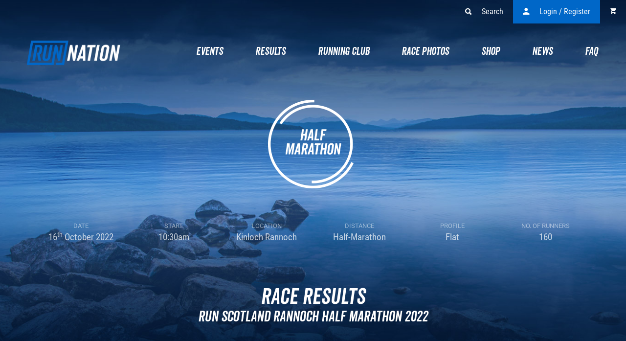

--- FILE ---
content_type: text/html; charset=UTF-8
request_url: https://runnation.co.uk/results/rannochhalfmarathon2022
body_size: 26558
content:
<!DOCTYPE html>
<html>
<head>
    <meta charset="utf-8">
    <meta http-equiv="X-UA-Compatible" content="IE=edge">
    <meta name="viewport" content="width=device-width, initial-scale=1">
    <title>Result for Run Scotland Rannoch Half Marathon 2022 - Run Nation</title>
            <link rel="stylesheet" href="/css/bootstrap.css" type="text/css">
        <link rel="stylesheet" href="/css/style.css?3faecf43059b79386c139538b442677a">
        <link rel="stylesheet" href="/css/responsive.css?3faecf43059b79386c139538b442677a">
        <link href="https://cdnjs.cloudflare.com/ajax/libs/select2/4.0.3/css/select2.min.css" rel="stylesheet"/>
        <!--[if lt IE 9]>
        <link rel="stylesheet" type="text/css" href="/css/ie.css">
        <![endif]-->
        <script src="https://code.jquery.com/jquery-3.3.1.min.js" integrity="sha256-FgpCb/KJQlLNfOu91ta32o/NMZxltwRo8QtmkMRdAu8=" crossorigin="anonymous"></script>
    <link rel="icon" type="image/x-icon" href="/images/favicon.png"/>
    <!-- Global site tag (gtag.js) - Google Analytics -->
<script async src="https://www.googletagmanager.com/gtag/js?id=UA-112821134-1"></script>
<script>
    window.dataLayer = window.dataLayer || [];
    function gtag() {
        dataLayer.push(arguments);
    }
    gtag('js', new Date());
    gtag('config', 'UA-112821134-1');
</script>
</head>
<body class="race_details_page past_results_page">

<div id="top">
    <div class="container-fluid">
        <div class="row">
            <div class="col-sm-12">
                <div class="top_right_sect">
                    <button id="search"><i class="ion-search"></i>Search</button>
                    <button id="account">
                        <i class="ion-android-person"></i>Login / Register
                    </button>
                                                            <a id="basket" href="/shop/basket/">
                        <i class="ion-android-cart"></i>
                    </a>

                    <div id="search_popup" class="modal">
    <!-- Modal content -->
    <div class="modal-content">
        <div id="page_search">

            <span id="search_close_icon"><i class="ion-ios-close-empty"></i></span>
            <div id="search_details" class="clearfix">
                <h3 class="heading">Search</h3>

                <div id="search_form">
                    <form action="/races/search" method="post" name="search_races" id="search_races">
                        <div id="search_inner" class="clearfix">
                            <input type="search" id="search" name="global_search[keyword]" required="required" placeholder="Search Run Nation website" />
                            <button type="submit" class="search-submit" value="search">search<i class="ion-search"></i>
                            </button>
                        </div><!-- search_inner -->
                                                                                                                                                                                                                                                                                                                                                                                                                                                                                                                                                                                                                                                                                                                                                                                                                                                                                                                                                                                                                                                                                                                                                                                                                                                            </form>
                </div><!-- search_form -->
            </div><!-- search_details -->
        </div><!-- page_search -->
    </div><!-- modal-content -->
</div>

                    <div id="myModal" class="modal">
                        <!-- Modal content -->
                        <div class="modal-content">
                            <span id="close_icon"><i class="ion-ios-close-empty"></i></span>
                            <div id="page_user" class="showing">
                                <div class="login_details clearfix login_my_acct">
                                    <a class="login_logo"><img src="/images/runnation-logo-on-blue.png" alt="Run Nation"/></a>                                    <h2>Log in if you have a Run Nation Account</h2>
                                    <a id="log_in"><i class="ion-android-person"></i>Log In</a>
                                    <h2>Create a new Run Nation Account</h2>
                                    <a id="create"><i class="ion-android-person-add"></i>Create an Account</a>
                                </div><!-- login_details -->
                            </div><!-- page_login -->

                            <div id="page_login">
                                <div class="login_details clearfix login_page">
    <a class="login_logo"><img src="/images/runnation-logo-on-blue.png" alt="Run Nation"/></a>
    <h1>Log in to your account</h1>
    <form action="/login_check" method="post">
        <div class="input_field input_field_first email_check">
            <i class="ion-android-mail"></i>
            <input type="text" class="username" name="_username" placeholder="Email Address" required="required">
        </div>
        <div class="input_field input_field_last" id="password_check">
            <i class="ion-locked"></i>
            <input type="password" class="password" name="_password" placeholder="Your password" required="required">
        </div>
        <a id="forgot_pass">Forgot your password?</a>
        <input type="hidden" name="_csrf_token" value="mwHAKioiSIgJwkclYHdApy-nolh69ZkA8DAFiZeTRX0"/>
        <input type="submit" id="_submit" name="_submit" class="button button-primary" value="Log In">
        <span>Don’t have an account? <a id="new_acct">Create a new account here</a></span>
    </form>

    <!-- social_menu -->
    <div class="social_menu clearfix">
                            <a href="https://runnation.co.uk/connect/facebook" id="facebook">
                <i class="fa fa-facebook" aria-hidden="true"></i>
                <span>Log in with facebook</span>
            </a> <br/>
                    <a href="https://runnation.co.uk/connect/google" id="google">
                <i class="fa fa-google" aria-hidden="true"></i>
                <span>Log in with google</span>
            </a> <br/>
            </div>

</div><!-- login_details -->

                            </div><!-- page_outer -->

                            <div id="page_register">
                                <div class="registration_details clearfix new_user">
    <a class="login_logo"><img src="/images/runnation-logo-on-blue.png" alt="Run Nation"/></a>    <h1>Create an account</h1>
    <form action="/register/"  method="post">
    <div class="input_field input_field_first email_check">
        <i class="ion-android-mail"></i>
        <input type="email" id="sonata_user_registration_form_email" name="sonata_user_registration_form[email]" required="required" placeholder="Email Address" />
            </div>

    <div class="input_field" class="password">
        <i class="ion-locked"></i>
        <input type="password" id="sonata_user_registration_form_plainPassword_first" name="sonata_user_registration_form[plainPassword][first]" required="required" placeholder="Create a password" />
    </div>
    <div class="input_field input_field_last" id="password_check">
        <i class="ion-locked"></i>
        <input type="password" id="sonata_user_registration_form_plainPassword_second" name="sonata_user_registration_form[plainPassword][second]" required="required" placeholder="Confirm password" />
            </div>

    <span>Already have an account? <a id="acct" >Log in here</a></span>

    <div class="input_field input_field_first input_half">
        <i class="ion-android-person"></i>
        <input type="text" id="sonata_user_registration_form_firstname" name="sonata_user_registration_form[firstname]" required="required" placeholder="First name" />
            </div>

    <div class="input_field input_half_2">
        <input type="text" id="sonata_user_registration_form_lastname" name="sonata_user_registration_form[lastname]" required="required" placeholder="Last name" />
            </div>

    <div class="input_field">
        <i class="ion-android-calendar"></i>
        <input type="text" id="sonata_user_registration_form_dateOfBirth" name="sonata_user_registration_form[dateOfBirth]" required="required" placeholder="Date of birth   DD / MM / YYYY" />
            </div>

    <div class="input_field input_field_last">
        <i class="ion-android-phone-portrait"></i>
        <input type="text" id="sonata_user_registration_form_phone" name="sonata_user_registration_form[phone]" required="required" placeholder="Mobile number" />
            </div>

    <div class="gender">
                                    <input type="radio" id="female_register" name="sonata_user_registration_form[gender]" required="required" value="f" />
                <label for="female_register"><i class="ion-ios-checkmark-empty"></i>Female</label>
                                                <input type="radio" id="male_register" name="sonata_user_registration_form[gender]" required="required" value="m" />
                <label for="male_register"><i class="ion-ios-checkmark-empty"></i>Male</label>
                            
    </div>
    <div class="input_field">
            <input type="checkbox" id="cgv" name="sonata_user_registration_form[cgv]" required="required" value="1" />
        <label for="cgv"><i class="ion-ios-checkmark-empty"></i>I agree with the <a href="/terms-and-conditions" target="_blank">Terms and Conditions</a> and <a href="/privacy-policy" target="_blank">Privacy Policy</a> and certify I am 16 or over, or have the consent of a parent/guardian to register.</label>
                    </div>

    <input type="submit" value="Create Account" class="button button-primary"/>

    <input type="hidden" id="sonata_user_registration_form__token" name="sonata_user_registration_form[_token]" value="sGhzHc9v8-AW9avdvOaLBaGc4jOdE33tfeLHZQVvCTM" />
</form>
<!-- social_menu -->
    <div class="social_menu clearfix">
                            <a href="https://runnation.co.uk/connect/facebook" id="facebook">
                <i class="fa fa-facebook" aria-hidden="true"></i>
                <span>Log in with facebook</span>
            </a> <br/>
                    <a href="https://runnation.co.uk/connect/google" id="google">
                <i class="fa fa-google" aria-hidden="true"></i>
                <span>Log in with google</span>
            </a> <br/>
            </div>
</div><!-- login_details -->

                            </div><!-- page_outer -->


                            <div id="page_password">
                                <div class="forgotten_password clearfix login_page">
    <a class="login_logo"><img src="/images/runnation-logo-on-blue.png" alt="Run Nation"/></a>
    <h1>Reset your password</h1>
    <form action="/resetting/send-email" method="post">
        <div class="input_field email_check">
            <i class="ion-android-mail"></i>
            <input type="email" name="username" placeholder="Email Address or username">
        </div>
        <button type="submit" class="button button-primary"><i class="ion-refresh"></i>Reset Password</button>
        <span class="top-line">Remember your password? <a id="acct_2">Log in here</a></span>
        <span>Don’t have an account? <a id="new_acct_2">Create a new account here</a></span>
    </form>
</div><!-- login_details -->
                            </div><!-- page_outer -->

                        </div><!-- modal-content -->
                    </div><!-- myModal -->


                </div><!-- top_right_sect -->
            </div><!-- col-sm-12 -->
        </div><!-- row -->
    </div><!-- container -->
</div><!-- top -->
    <div id="logo_menu" class="clearfix">
    <div class="container-fluid">
        <div class="row">
            <div class="col-sm-3">
                <a id="logo" href="/">
                    <img src="/images/runnation-logo-on-navy.png" alt=""/></a>
            </div><!-- col-sm-3 -->
            <div class="col-sm-9">
                <div class="navbar navbar-static-top bs-docs-nav" role="banner">
                    <div class="navbar-header">
                        <button class="navbar-toggle collapsed" type="button" data-toggle="collapse"
                                data-target="#bs-navbar" aria-controls="bs-navbar" aria-expanded="false">
                            <span class="sr-only">Toggle navigation</span>
                            <span class="icon-bar"></span>
                            <span class="icon-bar"></span>
                            <span class="icon-bar"></span>
                        </button><!-- navbar-toggle collapsed -->
                        <a href="#" class="navbar-brand visible-xs">Navigation</a>
                    </div><!-- navbar-header -->
                    <nav id="bs-navbar" class="collapse navbar-collapse">
                        <ul class="nav navbar-nav">
                            <li><a href="/races">Events</a></li>
                            <li><a href="/results">Results</a></li>
                            <li><a href="https://runnation.co.uk/running-club">Running Club</a></li>
                            <li><a href="https://runnation.co.uk/race-photos">Race Photos</a></li>
                            <li><a href="/shop/catalog/">Shop</a></li>
                            <li><a href="/news">News</a></li>
                            <li><a href="/faq">Faq</a></li>
                        </ul><!-- nav navbar-nav -->
                    </nav><!-- bs-navbar -->
                </div><!--navbar -->
            </div><!-- col-sm-9 -->
        </div><!-- row -->
    </div><!-- container-fluid -->
</div><!-- logo_menu -->



    <div class="race_header" style="background-image: url(https://runnation.co.uk/uploads/media/banner/0001/01/a3444ae4a112b3227700772f3dad8b23f663817b.jpeg);">
        <div class="container">
            <div class="row">
                <div class="col-sm-12">
                    <img src="/images/badge-halfmarathon.png"/>
                </div><!-- col-sm-12 -->
            </div><!-- row -->
            <div class="row">
                <div class="col-sm-2 race-dat">
                    <p>Date</p>
                    <h4>16<sup>th</sup> October 2022</h4>
                </div>
                <div class="col-sm-2 race-sta">
                    <p>Start</p>
                    <h4>10:30am</h4>
                </div>
                <div class="col-sm-2 race-loc">
                    <p>Location</p>
                    <h4>Kinloch Rannoch</h4>
                </div>
                <div class="col-sm-2 race-dis">
                    <p>Distance</p>
                    <h4>Half-Marathon</h4>
                </div>
                <div class="col-sm-2 race-pro">
                    <p>Profile</p>
                    <h4>Flat</h4>
                </div>
                <div class="col-sm-2 race-run">
                    <p>No. of Runners</p>
                    <h4>160</h4>
                </div>
            </div><!-- row -->
        </div><!-- container -->
        <h1 class="heading">Race Results</h1>
        <h3 class="heading">Run Scotland Rannoch Half Marathon 2022</h3>
    </div><!-- my_account -->

    <div class="list_results">
        <div>
            <div class="sharethis-inline-share-buttons centered"></div>

            <div class="filters">
    <div class="container">
        <form action="/results/rannochhalfmarathon2022" name="result_filters" method="get">
            <div class="row">
                <div class="col-sm-12 find_races filter_races">
                    <h3>Filter results</h3>
                </div>
            </div>
            <div class="row">
                <div class="find_races filter_races">
                    <div class="col-sm-4">
                        <div class="input_field">
                            <span class="select">
    <select id="result_filter_agecat" name="result_filter[category]" class="dropdown"><option value="" selected="selected"></option><option value="Senior">Senior</option><option value="Senior Ladies">Senior Ladies</option><option value="V35">V35</option><option value="V40">V40</option><option value="V45">V45</option><option value="V50">V50</option><option value="V55">V55</option><option value="V60">V60</option><option value="V65+">V65+</option></select>
    </span>
                        </div>
                    </div>
                    <div class="col-sm-4">
                        <div class="input_field">
                            <span class="select">
    <select id="result_filter_gender" name="result_filter[gender]" class="dropdown"><option value="">All genders</option><option value="f">Female</option><option value="m">Male</option></select>
    </span>
                        </div>
                    </div>
                    <div class="col-sm-4">
                        <div class="input_field">
                            <span class="select">
    <select id="result_filter_club" name="result_filter[club]" class="dropdown"><option value="">All clubs</option><option value="308">100 Marathon Club</option><option value="1270">12 in 12</option><option value="1140">1485 Triathlon Club</option><option value="1013">1610</option><option value="1235">2 Dash</option><option value="347">23 Mile Club</option><option value="374">26.2 Road Runners Club</option><option value="1710">3M Gorseinon Road Runners</option><option value="263">4Life Triathlon Club</option><option value="1271">Abbey Runners</option><option value="1709">Aberdare Valley AAC</option><option value="1435">Aberdeen AAC</option><option value="1711">Abergele Harriers</option><option value="1712">Aberystwyth AC</option><option value="792">Abingdon AC</option><option value="264">Absolute Tri</option><option value="572">Accrington Road Runners</option><option value="375">Achilles Club</option><option value="1272">Ackworth Road Runners</option><option value="1141">Action Heart Running &amp; Walking Club</option><option value="793">Adderbury Running Club</option><option value="1713">Afan Nedd Tawe Schools District</option><option value="1714">Agile Therapy</option><option value="818">Air Products Flyers</option><option value="1436">Airdrie Harriers</option><option value="1273">Airecentre Pacers RC</option><option value="794">Alchester Running Club</option><option value="688">Aldershot Farnham &amp; District</option><option value="1114">Aldridge RC</option><option value="412">Allen Valley Striders</option><option value="1209">Allerton Junior Athletics Club</option><option value="994">Almost Athletes</option><option value="413">Alnwick Harriers</option><option value="689">Alton Runners</option><option value="522">Altrincham &amp; District Athletic Club Limited</option><option value="1115">Amazing Feet Running Club</option><option value="147">Amber Valley and Erewash Athletic Club</option><option value="495">Ambleside AC</option><option value="1715">Amman Valley Harriers</option><option value="1">Ampthill &amp; Flitwick Flyers RC</option><option value="690">Andover AC</option><option value="995">Angels RC</option><option value="1437">Annan and District AC</option><option value="1438">Anster Haddies Running Club</option><option value="1439">Arbroath &amp; District Athletics Club</option><option value="1440">Arbroath Footers</option><option value="846">Arena 80 AC</option><option value="847">Arunners RC</option><option value="148">Ashbourne Running Club</option><option value="748">Ashford &amp; District RRC</option><option value="749">Ashford AC</option><option value="750">Ashford Triathlon Club</option><option value="414">Ashington Hirst Running Club</option><option value="1236">Askern &amp; District RC</option><option value="523">Astley &amp; Tyldesley Road Runners</option><option value="390">Aurora Harriers</option><option value="1038">Avon Valley Runners</option><option value="923">Axe Valley Runners</option><option value="391">Aycliffe Running Club</option><option value="1441">Ayr Seaforth Athletic Club</option><option value="1442">Ayrodynamic Triathlon Club</option><option value="1116">Badgers</option><option value="1274">Baildon Runners</option><option value="1117">Balsall Common Run Club</option><option value="795">Banbury Harriers AC</option><option value="1443">Banchory Stonehaven AC</option><option value="288">Barking Road Runners</option><option value="573">Barlick Fell Runners</option><option value="309">Barnes Runners</option><option value="81">Barnet &amp; District AC</option><option value="1237">Barnsley Athletic Club</option><option value="1238">Barnsley Harriers</option><option value="1142">Barnt Green Chuggers</option><option value="496">Barrow &amp; Furness Striders AC</option><option value="182">Barrow Runners</option><option value="1716">Barry &amp; Vale Harriers</option><option value="1184">Barton &amp; District AC</option><option value="524">Barton AC</option><option value="40">Basildon AC</option><option value="691">Basingstoke &amp; Mid Hants AC</option><option value="310">BBC Running Club</option><option value="297">Be Fit Today Track Academy</option><option value="663">Bearbrook Running Club</option><option value="183">Beaumont RC</option><option value="122">Beccles &amp; Bungay Harriers</option><option value="123">Beccles Triathlon Club</option><option value="299">Beckenham Running Club</option><option value="1210">Bedale &amp; Aiskew Runners</option><option value="2">Bedford &amp; County AC</option><option value="3">Bedford Harriers AC</option><option value="265">Beeston AC</option><option value="1444">Beith Harriers</option><option value="376">Belgrave Harriers</option><option value="1349">Bellahouston Harriers</option><option value="1346">Bellahouston Road Runners</option><option value="525">Belle Vue Racers</option><option value="149">Belper Harriers</option><option value="150">Belper Ten Twenty Triathlon Club</option><option value="216">Belvoir Triathlon Club</option><option value="41">Benfleet RC</option><option value="796">Benson Striders</option><option value="574">Bentham Beagles Running Club</option><option value="924">Bere Alston Trekkers</option><option value="1118">Bermuda Striders</option><option value="1846">BestAthletics</option><option value="1717">Betsi Runaways</option><option value="1185">Beverley Athletic Club</option><option value="300">Bexley AC</option><option value="797">Bicester AC</option><option value="798">Bicester Triathlon Club</option><option value="1082">Biddulph RC</option><option value="925">Bideford AAC</option><option value="4">Biggleswade AC</option><option value="124">Bildeston Bounders AC</option><option value="42">Billericay Striders</option><option value="425">Billingham Marsh Hse H &amp; AC</option><option value="1834">Billingham Running Club</option><option value="1275">Bingley Harriers &amp; AC</option><option value="1119">Birchfield Harriers</option><option value="616">Birkenhead AC</option><option value="1143">Birmingham Running Athletics &amp; Triathlon Club</option><option value="1144">Birmingham Swifts</option><option value="184">Birstall RC</option><option value="392">Birtley AC</option><option value="43">Bishops Stortford RC</option><option value="891">Bitton Road Runners</option><option value="497">Black Combe Runners</option><option value="1169">Black Country Triathletes</option><option value="1170">Black Pear Joggers</option><option value="575">Blackburn Harriers &amp; AC</option><option value="576">Blackburn Road Runners</option><option value="301">Blackheath and Bromley Harriers Athletic Club</option><option value="393">Blackhill Bounders</option><option value="526">Blackley North Manchester AC</option><option value="577">Blackpool Wyre &amp; Fylde AC</option><option value="692">Blackwater Valley Runners</option><option value="1718">Blaenau Gwent Athletics</option><option value="437">Blaydon Harriers &amp; AC</option><option value="498">Blengdale Runners Athletic Club</option><option value="415">Blyth Running Club</option><option value="1083">Blythe Bridge RC</option><option value="462">Boalloy Running Club</option><option value="900">Bodmin Road Runners</option><option value="901">Bodmin Women&#039;s RC</option><option value="499">BodyFit Cumbria Running Club</option><option value="848">Bodyworks XTC Tri Store</option><option value="849">Bognor &amp; Chichester AC</option><option value="850">Bognor Regis Tone Zone Runners</option><option value="527">Bolton Triathlon Club</option><option value="528">Bolton United Harriers &amp; AC</option><option value="500">Border Harriers &amp; AC</option><option value="1352">Born4Running Ltd</option><option value="501">Borrowdale Fell Runners</option><option value="217">Boston &amp; District AC</option><option value="218">Boston Triathlon Club</option><option value="219">Bourne Town Harriers</option><option value="968">Bournemouth AC</option><option value="969">Bournemouth Joggers</option><option value="1145">Bournville Harriers</option><option value="996">Bourton Roadrunners Club</option><option value="578">Bowland Fell Runners</option><option value="5">Boxfit Tri</option><option value="44">Boxted Runners</option><option value="1719">Brackla Harriers</option><option value="242">Brackley and District RC</option><option value="644">Bracknell AC</option><option value="645">Bracknell Bounders</option><option value="646">Bracknell Forest Runners</option><option value="1276">Bradford Airedale AC</option><option value="45">Braintree &amp; District AC</option><option value="529">Bramhall Runners</option><option value="1277">Bramley Breezers</option><option value="693">Bramley Trail Runners</option><option value="125">Brandon Fern Hoppers</option><option value="1721">Brecon Athletic Club</option><option value="1724">Bridgend Athletic Club</option><option value="1063">Bridgnorth AC</option><option value="1064">Bridgnorth Running Club</option><option value="1186">Bridlington Road Runners</option><option value="970">Bridport Runners</option><option value="851">Brighton &amp; Hove AC</option><option value="852">Brighton &amp; Hove Women&#039;s Running Club</option><option value="853">Brighton Phoenix</option><option value="684">Brighton Triathlon Club</option><option value="892">Bristol and West AC</option><option value="377">British Airways AC</option><option value="1278">British Library Boston Spa AC</option><option value="664">British Wheelchair Athletics Association</option><option value="926">Brixham Harriers</option><option value="15">BRJ Run and Tri</option><option value="1727">Bro Dysynni AC</option><option value="302">Bromley Veterans AC</option><option value="1171">Bromsgrove and Redditch</option><option value="46">Browning Fellowship Fun Runners</option><option value="82">Broxbourne Runners</option><option value="854">BRT - Bexhill Runners &amp; Triathletes</option><option value="617">BTR Road Runners</option><option value="665">Buckingham &amp; Stowe RC</option><option value="1728">Buckley RC</option><option value="902">Bude Rats (Run and Tri)</option><option value="1731">Builth and District Running Club</option><option value="126">Bungay Black Dog RC</option><option value="103">Bure Valley Harriers</option><option value="855">Burgess Hill Runners</option><option value="530">Burnden Road Runners</option><option value="666">Burnham Joggers</option><option value="1014">Burnham On Sea Harriers</option><option value="579">Burnley AC</option><option value="1084">Burntwood Triathlon Club</option><option value="1085">Burton AC</option><option value="531">Bury Athletic Club</option><option value="16">Bushfield Joggers</option><option value="151">Buxton AC</option><option value="1734">Cadence Tri</option><option value="1737">Caerleon RC</option><option value="1738">Caerphilly Runners</option><option value="1447">Cairngorm Runners</option><option value="220">Caistor Running Club</option><option value="1448">Caithness Amateur Athletic Club</option><option value="1279">Calder Valley Fell Runners</option><option value="1449">Calderglen Harriers</option><option value="1739">Caldicot Running Club</option><option value="1039">Calne Running Club</option><option value="1040">Calne SMaRTT</option><option value="819">Camberley &amp; District AC</option><option value="17">Cambourne Women Runners</option><option value="18">Cambridge &amp; Coleridge AC</option><option value="303">Cambridge Harriers</option><option value="19">Cambridge Triathlon Club</option><option value="20">Cambridge University Hare and Hounds Club</option><option value="1450">Cambuslang Harriers</option><option value="1451">Campbeltown Running Club</option><option value="1086">Cannock &amp; Stafford AC</option><option value="751">Canterbury Harriers</option><option value="127">Capel Cheetahs</option><option value="1743">Cardiff and Vale Schools District</option><option value="1746">Cardiff Archers</option><option value="1749">Cardiff Athletics</option><option value="1752">Cardiff Triathletes</option><option value="1756">Cardiff University Athletics Club</option><option value="1758">Cardigan RC</option><option value="1828">Carleton Running Community</option><option value="502">Carlisle Aspatria AC</option><option value="503">Carlisle Tri Club</option><option value="1761">Carmarthen &amp; District Harriers</option><option value="903">Carn Runners</option><option value="1375">Carnegie Harriers</option><option value="1362">Carnethy Hill Racing Club</option><option value="47">Castle Point Joggers</option><option value="1697">CDF Runners</option><option value="1763">CDF Runners</option><option value="1766">Celtic Tri</option><option value="1356">Central Athletics Club</option><option value="580">Central Lancs Running &amp; Triathlon Club (CLAN)</option><option value="752">Central Park Athletics</option><option value="1120">Centurion RC</option><option value="1768">Cerist Triathlon Club</option><option value="618">Challenge Disability Sports Club</option><option value="1280">Chapel Allerton Runners</option><option value="1015">Chard RRC</option><option value="185">Charnwood A C</option><option value="1087">Chase Harriers</option><option value="1088">Cheadle RC</option><option value="1016">Cheddar RC</option><option value="48">Chelmsford AC</option><option value="997">Cheltenham and County Harriers</option><option value="1771">Chepstow Harriers</option><option value="799">Cherwell Runners &amp; Joggers</option><option value="152">Chesapeake Road Runners</option><option value="463">Cheshire Hash House Harriers</option><option value="464">Cheshire Hill Racers</option><option value="394">Chester Le Street &amp; Dist AC</option><option value="465">Chester Road Runners</option><option value="466">Chester Triathlon Club</option><option value="153">Chesterfield &amp; District AC</option><option value="856">Chichester Runners &amp; AC</option><option value="667">Chiltern District Schools Athletics Association</option><option value="668">Chiltern Harriers AC</option><option value="694">Chineham Park Running Club</option><option value="1041">Chippenham Harriers</option><option value="1373">Chirnside Chasers</option><option value="581">Chorley Athletic and Triathlon Club</option><option value="532">Chorlton Runners</option><option value="971">Christchurch Runners</option><option value="998">Cirencester AC</option><option value="1146">City of Birmingham Striders</option><option value="1187">City of Hull AC</option><option value="128">City Of Norwich AC</option><option value="927">City Of Plymouth AC</option><option value="695">City Of Portsmouth AC</option><option value="1042">City Of Salisbury AC &amp; RC</option><option value="1239">City of Sheffield and Dearne AC</option><option value="1089">City of Stoke AC</option><option value="1211">City of York AC</option><option value="696">Clanfield Joggers</option><option value="378">Clapham Chasers</option><option value="311">Clapham Pioneers</option><option value="312">Clapham Runners</option><option value="438">Claremont Road Runners</option><option value="582">Clayton-le-Moors Harriers</option><option value="999">CLC Striders</option><option value="1188">Cleethorpes and District AC</option><option value="1693">Cleobury Mortimer Running Club</option><option value="1017">Clevedon AC</option><option value="154">Clowne Road Runners Club</option><option value="1774">Clwb Rhedeg Pontardawe RC</option><option value="1777">Clwb Run Wales</option><option value="1779">Clwydian Range Runners</option><option value="1456">Clydesdale Harriers</option><option value="186">Coalville Triathlon Club</option><option value="753">Coastal Striders</option><option value="1147">Cobra Running &amp; Triathlon Club</option><option value="49">Colchester &amp; Tendring AC</option><option value="50">Colchester Harriers AC</option><option value="379">Collingwood AC</option><option value="104">Coltishall Jaguars RC</option><option value="1781">Colwyn Bay AC</option><option value="313">Comets Road Running Club</option><option value="647">Compton Harriers RC</option><option value="416">Concordia Runners &amp; Pedallers</option><option value="467">Congleton Harriers</option><option value="648">Cookham Running Club</option><option value="504">Copeland AC</option><option value="243">Corby AC</option><option value="1783">Cornelly Striders AC</option><option value="904">Cornwall AC</option><option value="1043">Corsham Running Club</option><option value="1339">Corstorphine AAC</option><option value="1000">Cotswold Allrunners</option><option value="697">Cove Joggers</option><option value="1121">Coventry Godiva Harriers</option><option value="1122">Coventry Triathletes</option><option value="857">Crawley AC</option><option value="888">Crawley Run Crew</option><option value="858">Crawley Saints &amp; Sinners Running Club</option><option value="928">Crediton Running Network</option><option value="468">Crewe and Nantwich AC</option><option value="1018">Crewkerne RC</option><option value="1785">Crickhowell Running Club</option><option value="1058">Croft Ambrey RC</option><option value="395">Crook &amp; Dist Sports AC</option><option value="1281">Crossgates Harriers</option><option value="859">Crowborough Runners</option><option value="380">Croydon Harriers</option><option value="820">Cruisers RC</option><option value="314">Crystal Palace Fun Runners</option><option value="304">Crystal Palace Triathletes</option><option value="1240">Crystal Peaks Runners</option><option value="21">CSR Running Club</option><option value="505">Cumberland AC</option><option value="506">Cumberland Fell Runners</option><option value="1458">Cumbernauld Amateur Athletics Club</option><option value="1787">Cwmbran Harriers</option><option value="1789">Cybi Striders</option><option value="83">Dacorum &amp; Tring AC</option><option value="289">Dagenham 88 Runners</option><option value="1459">Dalbeattie Running Club</option><option value="507">Dallam Running Club</option><option value="1241">Danum Harriers</option><option value="1242">Dark Peak Fell Runners</option><option value="426">Darlington H &amp; AC</option><option value="427">Darlington Triathlon Club</option><option value="754">Dartford Harriers AC</option><option value="755">Dartford Road Runners</option><option value="929">Dartmouth AAC</option><option value="583">Darwen Dashers RC</option><option value="584">Darwen Running Group</option><option value="649">Datchet Dashers</option><option value="244">Daventry AAC</option><option value="245">Daventry Road Runners</option><option value="266">David Lloyd West Bridgford Runners</option><option value="930">Dawlish Coasters</option><option value="756">Deal Tri Club</option><option value="1792">Deeside AAC</option><option value="469">Deeside Orienteering Club</option><option value="1460">Deeside Runners</option><option value="1794">Deestriders RC</option><option value="348">Defra AC</option><option value="470">Delamere Spartans</option><option value="1795">Denbigh Harriers</option><option value="1282">Denby Dale Athletics Club</option><option value="51">Dengie 100 Runners</option><option value="1684">DENMARK</option><option value="698">Denmead Striders</option><option value="155">Derby Athletic Club</option><option value="156">Derby Triathlon Club</option><option value="157">Derbyshire Dynamos</option><option value="105">Dereham Runners &amp; AC</option><option value="508">Derwent AC Cockermouth</option><option value="158">Derwent Runners (Derby)</option><option value="396">Derwent Valley Running Club</option><option value="397">Derwent Valley Trail Runners</option><option value="398">Derwentside AC</option><option value="246">Desborough &amp; Rothwell Running Club</option><option value="247">Desborough RAPID Running Club</option><option value="187">Desford Striders</option><option value="1461">Deveron Harriers</option><option value="1044">Devizes Running Club</option><option value="931">Devon &amp; Cornwall Police AC</option><option value="1283">Dewsbury Road Runners</option><option value="509">DH Runners</option><option value="800">Didcot Runners</option><option value="106">Diss and District AC</option><option value="1798">Dolly Mixtures</option><option value="1243">Doncaster Athletic Club</option><option value="1244">Doncaster Triathlon Club</option><option value="972">Dorchester AC</option><option value="973">Dorchester R.I.O.T.</option><option value="821">Dorking &amp; Mole Valley AC</option><option value="974">DORSET DODDLERS RC</option><option value="975">Dorset Police Sports &amp; Social Club (Athletics</option><option value="976">Dorset Sole Sisters</option><option value="757">Dover Roadrunners AC</option><option value="1800">Dragons Running Club (Aberdare)</option><option value="1284">Dragons Running Club (Leeds)</option><option value="533">Dragons Running Club (Sale)</option><option value="1189">Driffield Striders</option><option value="1840">Drighlington Dynamos Running Club</option><option value="1172">Droitwich AC</option><option value="932">DSFRS Running Club</option><option value="1803">DSW Para Athletics</option><option value="1173">Dudley and Stourbridge Harriers</option><option value="1148">Dudley Kingswinford RC</option><option value="315">Dulwich Park Runners</option><option value="316">Dulwich Runners AC</option><option value="1462">Dumbarton AAC</option><option value="1380">Dumfries Harriers</option><option value="1358">Dumfries Running Club</option><option value="1465">Dunbar Running Club</option><option value="1466">Dunblane Runners</option><option value="1359">Dundee Hawkhill Harriers</option><option value="1468">Dundee Road Runners</option><option value="1469">Dunfermline Track &amp; Field Club</option><option value="6">Dunstable RRC</option><option value="399">Durham City Harriers &amp; AC</option><option value="400">Durham Fell Runners</option><option value="401">Durham University AC</option><option value="1001">Dursley Running Club</option><option value="1805">Dyfed Schools District</option><option value="349">Ealing Eagles Running Club</option><option value="317">Ealing Half Marathon</option><option value="350">Ealing Southall &amp; Middlesex AC</option><option value="1212">Easingwold Running Club</option><option value="534">East Cheshire Harriers &amp; Tameside AC</option><option value="905">East Cornwall Harriers</option><option value="1832">East Durham Running Club</option><option value="318">East End Road Runners</option><option value="52">East Essex Triathlon Club</option><option value="860">East Grinstead &amp; District AC</option><option value="861">East Grinstead Triathlon Club</option><option value="1190">East Hull Harriers &amp; AC</option><option value="1470">East Kilbride Athletics Club</option><option value="290">East London Runners</option><option value="248">East Northants Athletics Academy</option><option value="1471">East Sutherland Athletics Club</option><option value="862">Eastbourne Rovers AC</option><option value="53">Eastern Masters AC</option><option value="699">Eastleigh RC</option><option value="1808">Ebbw Vale RC</option><option value="1285">Eccleshill Road Runners</option><option value="510">Eden Runners</option><option value="1369">Edinburgh Athletics Club</option><option value="1473">Edinburgh Eagles Disability Athletics Club</option><option value="1474">Edinburgh Running Network</option><option value="1382">Edinburgh University Hare and Hounds</option><option value="351">Edmonton RC</option><option value="977">Egdon Heath Harriers</option><option value="1476">Elgin AAC</option><option value="1123">Eliot Ladies at Ambleside</option><option value="511">Ellenborough AC</option><option value="471">Ellesmere Port RC</option><option value="1477">Ellon Amateur Athletics Club</option><option value="822">Elmbridge RRC</option><option value="439">Elswick Harriers</option><option value="402">Elvet Striders</option><option value="22">Ely Runners</option><option value="23">Ely Tri Club</option><option value="893">Emersons Green Running Club</option><option value="1811">Emlyn Runners</option><option value="700">Emsworth Joggers</option><option value="352">Enfield and Haringey A C</option><option value="823">Epsom &amp; Ewell Harriers</option><option value="824">Epsom Allsorts</option><option value="825">Epsom Oddballs RC</option><option value="267">Erewash Valley RC</option><option value="933">Erme Valley Harriers</option><option value="1815">Eryri Harriers</option><option value="1816">Eryri Schools District</option><option value="1213">Esk Valley Fell Club</option><option value="54">Essex Police AC</option><option value="319">Eton Manor AC</option><option value="403">Evenwood Road Runners</option><option value="1174">Evesham Vale Running Club</option><option value="934">Excelsior Athletic Development Club</option><option value="935">Exeter Harriers</option><option value="936">Exeter University Athletic Club</option><option value="937">Exmouth Harriers</option><option value="938">Exmouth Running Belles</option><option value="24">Eye Community Runners</option><option value="801">Eynsham Road Runners</option><option value="84">Fairlands Valley Spartans</option><option value="1817">Fairwater Runners Cwmbran</option><option value="1376">Falkirk Victoria Harriers</option><option value="1479">Falkland Trail Runners</option><option value="906">Falmouth RRC</option><option value="701">Fareham Crusaders Running Club</option><option value="650">Farnham Common Joggers &amp; Wheelers Sports</option><option value="702">Farnham Runners</option><option value="703">Farnham Triathlon Club</option><option value="1286">Farsley Flyers</option><option value="758">Faversham Running Club</option><option value="129">Felixstowe RRC</option><option value="25">Fen Edge Runners</option><option value="107">Fenland Running Club</option><option value="1149">Fenspool Harriers</option><option value="268">Fernwood Running Club</option><option value="1480">Ferranti AAC</option><option value="1214">Fetch Everyone</option><option value="1363">Fife Athletic Club</option><option value="669">Finch Coasters</option><option value="939">Fit 2 Run</option><option value="1191">Fitmums and Friends</option><option value="863">Fittleworth Flyers</option><option value="188">Fleckney &amp; Kibworth Athletics Club</option><option value="704">Fleet &amp; Crookham AC</option><option value="759">Folkestone RC</option><option value="1689">Fordy Runs Running Club</option><option value="1690">Fordy Runs Running Club</option><option value="1175">Forest Monsters</option><option value="1002">Forest of Dean AC</option><option value="1364">Forfar Road Runners</option><option value="269">Formula One Circuit Crew</option><option value="1483">Forres Harriers</option><option value="1484">Forth Valley Flyers</option><option value="130">Framlingham Flyers</option><option value="1535">Fraserburgh Running Club</option><option value="1708">Friends and Runners</option><option value="1019">Frome Running Club</option><option value="1020">Fry Club Joggers</option><option value="320">Fulham Running Club</option><option value="321">Full Potential</option><option value="585">Fylde Coast Runners</option><option value="85">Gade Valley Harriers</option><option value="221">Gainsborough &amp; Morton Striders</option><option value="1353">Gala Harriers</option><option value="86">Garden City Runners</option><option value="1537">Garioch Roadrunners</option><option value="1538">Garscube Harriers</option><option value="586">Garstang Running Club</option><option value="440">Gateshead Harriers &amp; AC</option><option value="1354">Giffnock North AAC</option><option value="1539">Giffnock North AC</option><option value="978">Gillingham Trotters</option><option value="1841">Girls That Jeff Running Club</option><option value="1540">Girvan Athletic Club</option><option value="1820">Glamorgan Valleys Schools District</option><option value="1541">Glasgow City AC</option><option value="1542">Glasgow FrontRunners</option><option value="1543">Glasgow University Hares and Hounds</option><option value="512">Glaxo Hoad Hill Harriers</option><option value="159">Glossopdale Harriers</option><option value="1003">Gloucester AC</option><option value="322">Gmax TrackStars AC</option><option value="1822">GOG Triathlon Club</option><option value="323">GoodGym Race Team</option><option value="1192">Goole Viking Striders</option><option value="1193">Goole Youth AC</option><option value="826">Gordonian&#039;s Running Club</option><option value="864">Goring RRC</option><option value="441">Gosforth Harriers &amp; AC</option><option value="705">Gosport Road Runners</option><option value="160">Goyt Valley Striders</option><option value="55">Grange Farm &amp; Dunmow Runners</option><option value="222">Grantham AC</option><option value="223">Grantham Running Club</option><option value="760">Gravesend Road Runners</option><option value="56">Great Bentley Running Club</option><option value="802">Great Milton Athletics Club</option><option value="894">Great Western Runners</option><option value="108">Great Yarmouth &amp; District AC</option><option value="109">Great Yarmouth Road Runners</option><option value="1372">Greenock Glenpark Harriers</option><option value="324">Greenwich Tritons Triathlon Club</option><option value="1824">Griffithstown Harriers</option><option value="1194">Grimsby Harriers &amp; AC</option><option value="706">Guernsey AC</option><option value="827">Guildford &amp; Godalming AC</option><option value="1361">Haddington Running Club</option><option value="131">Hadleigh Hares AC</option><option value="865">Hailsham Harriers</option><option value="940">Haldon Trail Runners</option><option value="1150">Halesowen ACC</option><option value="1151">Halesowen Tri</option><option value="1287">Halifax Harriers &amp; AC</option><option value="1245">Hallamshire Harriers Sheffield</option><option value="224">Halmer Harriers</option><option value="57">Halstead RRC</option><option value="1195">Haltemprice Road Running Club</option><option value="707">Halterworth Harriers</option><option value="472">Halton &amp; Frodsham Harriers</option><option value="1837">Hambleton Athletics &amp; Running Club</option><option value="1355">Hamilton &amp; District AAC</option><option value="1338">Hamilton Harriers</option><option value="979">Hamworthy Harriers</option><option value="473">Handforth</option><option value="1246">Handsworth Roadhogs</option><option value="670">Handy Cross Runners</option><option value="189">Harborough AC</option><option value="708">Hardley Runners</option><option value="353">Haringey Jogging Club</option><option value="110">Harling Athletic Club</option><option value="58">Harlow AC</option><option value="59">Harlow RC</option><option value="1548">Harmeny AC</option><option value="60">Harold Wood Running Club</option><option value="87">Harpenden Arrows</option><option value="1215">Harrogate Harriers &amp; AC</option><option value="1216">Harrogate Tri Club</option><option value="354">Harrow AC</option><option value="709">Hart Road Runners</option><option value="428">Hartlepool Burn Road Harriers</option><option value="1839">Hartlepool Harriers</option><option value="404">Hartlepool Youth  Athletics Club</option><option value="1065">Hartshill Runners</option><option value="761">Harvel Hash House Harriers</option><option value="803">Harwell Harriers</option><option value="61">Harwich Runners</option><option value="828">Haslemere Border AC</option><option value="866">Hastings AC</option><option value="867">Hastings Runners</option><option value="710">Hatch Warren Runners</option><option value="1090">Hatton Darts</option><option value="711">Havant AC</option><option value="132">Haverhill Running Club</option><option value="291">Havering &#039;90 Joggers</option><option value="292">Havering AC</option><option value="762">Hawkinge Hurricanes Running Club</option><option value="355">Hayes &amp; Harlington Road Runners</option><option value="907">Hayle Runners</option><option value="868">Haywards Heath Harriers</option><option value="671">Hazlemere Runners</option><option value="804">Headington RR</option><option value="161">Heanor Running Club</option><option value="1826">Heath Massive RC</option><option value="869">Heathfield RRC</option><option value="442">Heaton Harriers &amp; AC</option><option value="712">Hedge End Running Club</option><option value="1549">Helensburgh AAC</option><option value="513">Helm Hill Runners</option><option value="474">Helsby Running Club</option><option value="870">Henfield Joggers</option><option value="1825">Hengoed Harriers</option><option value="381">Hercules Wimbledon AC</option><option value="1059">Hereford &amp; County AC</option><option value="1060">Hereford Couriers</option><option value="1550">Heriot-Watt University Athletics</option><option value="190">Hermitage Harriers</option><option value="382">Herne Hill Harriers</option><option value="88">Herts Phoenix AC</option><option value="162">High Peak Athletic Club</option><option value="249">Higham Harriers</option><option value="356">Highgate Harriers</option><option value="1551">Highland Hill Runners</option><option value="1045">Highworth RC</option><option value="357">Hillingdon AC</option><option value="191">Hinckley Running Club</option><option value="1692">Hoad Hill Harriers</option><option value="62">Hockley Trail Runners</option><option value="1021">Hogweed Trotters</option><option value="587">Holcombe Harriers</option><option value="829">Holland Sports AC</option><option value="270">Holme Pierrepont RC</option><option value="1288">Holmfirth Harriers AC</option><option value="941">Honiton RC</option><option value="805">Hook Norton Harriers</option><option value="830">Horley Harriers Running Club</option><option value="1196">Hornsea Harriers</option><option value="1289">Horsforth Fellandale Club</option><option value="1290">Horsforth Harriers</option><option value="1291">Horsham Blue Star Harriers</option><option value="871">Horsham Joggers</option><option value="535">Horwich R M I Harriers</option><option value="405">Houghton Harriers &amp; AC</option><option value="872">Hove Hornets</option><option value="514">Howgill Harriers</option><option value="1197">Hull Springhead Harriers</option><option value="250">Human Energy AC</option><option value="1198">Humber Triathletes</option><option value="192">Huncote Harriers</option><option value="651">Hungerford Hares RC</option><option value="1341">Hunters Bog Trotters</option><option value="26">Huntingdonshire AC</option><option value="406">Hunwick Harriers</option><option value="225">Hurricane Striders</option><option value="1553">HWU Athletics Club</option><option value="1292">Hyde Park Harriers</option><option value="536">Hyde Village Striders</option><option value="1022">Hydrographic Harriers</option><option value="588">Hyndburn AC</option><option value="1293">Idle AC</option><option value="293">Ilford AC</option><option value="942">Ilfracombe Running Club</option><option value="163">Ilkeston Running Club</option><option value="1294">Ilkley Harriers AC</option><option value="325">Imperial College Union Cross-Country and AC</option><option value="1046">Independent Intelligent Fitness</option><option value="1554">Insch Trail Running Club</option><option value="908">Instinctive Sports</option><option value="763">Insurance AA</option><option value="1555">Inverclyde Athletics Club</option><option value="1345">Inverness Harriers</option><option value="764">Invicta East Kent AC</option><option value="133">Ipswich Harriers</option><option value="134">Ipswich Jaffa RC</option><option value="135">Ipswich Triathlon Club</option><option value="1557">Irvine Running Club</option><option value="619">Isabella Rose Foundation - IRF - Team Isabella</option><option value="566">Isle Of Man Veterans AC</option><option value="713">Isle Of Wight AC</option><option value="714">Isle Of Wight RR AC</option><option value="1823">Islwyn RC</option><option value="765">Istead &amp; Ifield Harriers</option><option value="715">Itchen Spitfires Running Club</option><option value="193">Ivanhoe Robins Junior Athletics Club</option><option value="194">Ivanhoe Runners</option><option value="443">Jarrow &amp; Hebburn AC</option><option value="1091">JCB Lakeside Club</option><option value="766">Jelly Legs Running Club</option><option value="716">Jersey Spartan AC</option><option value="444">Jesmond Joggers</option><option value="1685">Jog Scotland</option><option value="909">JP Fitness Cornwall</option><option value="298">JP Morgan RC</option><option value="1558">Jura AC</option><option value="1092">Keele University Athletics &amp; Cross Country</option><option value="1295">Keighley &amp; Craven AC</option><option value="1559">Keith &amp; District AAC</option><option value="515">Kendal Amateur Athletic Club</option><option value="1124">Kenilworth Runners</option><option value="305">Kent AC</option><option value="767">Kent Police AC</option><option value="1830">KENYA</option><option value="516">Keswick AC</option><option value="251">Kettering Town Harriers</option><option value="1176">Kidderminster and Stourport</option><option value="806">Kidlington Running Club</option><option value="1560">Kilbarchan AAC</option><option value="1247">Killamarsh Kestrels</option><option value="1347">Kilmarnock Harrier &amp; Athletic Club</option><option value="271">Kimberley &amp; District Striders</option><option value="1248">Kimberworth Striders</option><option value="326">King&#039;s College London Athletics and Cross</option><option value="1152">Kingfisher Harriers</option><option value="1153">Kings Heath RC - The Lions</option><option value="383">Kingston AC And Poly Harriers</option><option value="1199">Kingston upon Hull AC</option><option value="1249">Kingstone Runners Barnsley</option><option value="63">Kingswood Running Club</option><option value="895">Kingswood Triathlon Club</option><option value="1384">Kinross Road Runners</option><option value="1296">Kippax &amp; District Harriers</option><option value="620">Kirkby Milers AC</option><option value="1844">Kirkcaldy wizards</option><option value="1563">Kirkintilloch Olympians</option><option value="1297">Kirkstall Harriers</option><option value="1217">Knaresborough Striders</option><option value="1125">Knowle &amp; Dorridge RC</option><option value="621">Knowsley Harriers</option><option value="475">Knutsford Harriers &amp; Athletics Club</option><option value="476">Knutsford Tri Club</option><option value="537">LABC Runners</option><option value="226">Lakeside Lincoln Running Club</option><option value="589">Lancashire Constabulary AC</option><option value="590">Lancashire Fire &amp; Rescue Service &amp; AA</option><option value="538">Lancashire Walking Club</option><option value="591">Lancaster &amp; Morecambe AC</option><option value="592">Lancaster Runners</option><option value="593">Lancaster University Running Club</option><option value="873">Lancing Eagles RC</option><option value="1023">Langport Runners</option><option value="768">Larkfield Athletics Club</option><option value="1564">Larkhall YMCA Harriers</option><option value="1565">Lasswade Athletics Club</option><option value="1566">Lauderdale Limpers Running Club</option><option value="910">Launceston Road Runners</option><option value="327">Lauriston Runners Club</option><option value="1047">Lavington Athletics</option><option value="1366">Law &amp; District AAC</option><option value="1066">Lawley Running Club</option><option value="1126">Leamington Athletics Academy</option><option value="1127">Leamington Cycling and Athletic Club</option><option value="1061">Ledbury &amp; District Harriers</option><option value="1298">Leeds &amp; Bradford Triathlon Club</option><option value="1838">Leeds Children&#039;s Charity</option><option value="1299">Leeds City Athletic Club</option><option value="1300">Leeds Frontrunners</option><option value="1301">Leeds University AC/CC Club</option><option value="195">Leicester Coritanian AC</option><option value="196">Leicester Triathlon Club</option><option value="197">Leicester Walking Club</option><option value="539">Leigh Harriers &amp; AC</option><option value="64">Leigh on Sea Striders</option><option value="7">Leighton Buzzard Athletic Club</option><option value="8">Leighton Buzzard Triathlon Club</option><option value="9">Leighton Fun Runners</option><option value="1821">Les Croupiers RC</option><option value="517">Leven Valley AC</option><option value="874">Lewes AC</option><option value="1093">Lichfield Running Club</option><option value="227">Lincoln &amp; District Runners</option><option value="228">Lincoln Wellington Athletic Club</option><option value="229">Lincsquad</option><option value="1302">Lindley Road Runners</option><option value="831">Lingfield RC</option><option value="1568">Linlithgow Athletic Club</option><option value="717">Liss Runners</option><option value="65">Little Baddow Ridge Runners</option><option value="1703">Littleborough Runners</option><option value="980">Littledown Harriers</option><option value="622">Liverpool Harriers &amp; AC</option><option value="623">Liverpool Pembroke &amp; Sefton H AC</option><option value="624">Liverpool Running Club</option><option value="625">Liverpool University AC</option><option value="1569">Livingston &amp; District AAC</option><option value="1819">Llamwyr Llyn Striders</option><option value="1818">Llanelli AAC</option><option value="1814">Llangollen Running Club</option><option value="1813">Lliswerry Runners</option><option value="1695">Lliswerry Runners</option><option value="1570">Lochaber Athletic Club</option><option value="1218">Loftus &amp; Whitby AC</option><option value="1571">Lomond Hill Runners &amp; AAC</option><option value="328">London City Athletics Club</option><option value="358">London Frontrunners</option><option value="359">London Heathside</option><option value="1360">London Heathside Runners AC</option><option value="1683">Lonely Goat Running Club</option><option value="272">Long Eaton Running Club</option><option value="1303">Longwood Harriers AC</option><option value="807">Longworth Runners</option><option value="911">Looe Pioneers Running Club</option><option value="718">Lordshill Road Runners</option><option value="540">Lostock AC</option><option value="1344">Lothian Running Club</option><option value="198">Loughborough Students AC</option><option value="66">Loughton AC</option><option value="230">Louth AC</option><option value="445">Low Fell RC</option><option value="136">Lowestoft Road Runners</option><option value="1067">Ludlow Runners</option><option value="10">Luton Athletic Club</option><option value="67">LWFitness4All</option><option value="719">Lymington Athletes</option><option value="720">Lymington Triathlon Club</option><option value="477">Lymm Runners</option><option value="981">Lytchett Manor Striders</option><option value="594">Lytham St Annes RR Club</option><option value="231">Mablethorpe Running Club</option><option value="329">Maccabi London Harriers</option><option value="478">Macclesfield Harriers &amp; AC</option><option value="982">Maiden Newton Runners</option><option value="652">Maidenhead AC</option><option value="769">Maidstone Harriers</option><option value="1812">Maldwyn Harriers</option><option value="1250">Maltby Running Club</option><option value="1688">Malvern Buzzards</option><option value="1177">Malvern Joggers</option><option value="541">Manchester Frontrunners</option><option value="542">Manchester Harriers &amp; AC</option><option value="543">Manchester Metropolitan University</option><option value="595">Manchester Road Runners</option><option value="544">Manchester Triathlon Club</option><option value="545">Manchester YMCA Harriers</option><option value="273">Mansfield Harriers</option><option value="567">Manx Fell Runners</option><option value="568">Manx Harriers</option><option value="569">Manx Tri-Club</option><option value="721">Marathon Club of Guernsey</option><option value="27">March AC</option><option value="1068">Market Drayton RC</option><option value="1048">Marlborough &amp; District Junior AC</option><option value="1049">Marlborough Running Club</option><option value="672">Marlow Striders</option><option value="546">Marple Runners</option><option value="673">Marshall Milton Keynes AC</option><option value="1573">Maryhill Harriers</option><option value="1128">Massey Ferguson RC</option><option value="164">Matlock Athletic Club</option><option value="1129">McCarkiss Endurance Project</option><option value="685">Meads Runners</option><option value="770">Medway and Maidstone AC</option><option value="771">Medway Park Phoenix</option><option value="772">Medway Tri</option><option value="1810">Meirionnydd Running Club</option><option value="875">Mel&#039;s Milers Jogging Club</option><option value="1304">Meltham AC</option><option value="1809">Menai Track and Field Merthyr</option><option value="1024">Mendip Athletic Club</option><option value="1178">Mercia Fell Runners</option><option value="626">Mersey Tri</option><option value="627">Merseyside Fire &amp; Rescue Service Running Club</option><option value="1807">Merthyr Running Club</option><option value="1305">Methley Striders</option><option value="1335">Metro Aberdeen Running Club</option><option value="360">Metropolitan Police AC</option><option value="361">Metros RC</option><option value="1094">Michelin AC</option><option value="165">Mickleover Running Club</option><option value="1806">Micky Morris Racing Team</option><option value="1575">Mid Argyll AC</option><option value="68">Mid Essex Casuals</option><option value="876">Mid Sussex Triathlon Club</option><option value="429">Middlesbrough &amp; Cleveland Harriers</option><option value="430">Middlesbrough Athletic Club (Mandale)</option><option value="547">Middleton Harriers AC</option><option value="877">Midhurst Milers</option><option value="1154">Midland Masters AC</option><option value="1095">Midland Masters Throwers Group</option><option value="1576">Milburn Harriers</option><option value="912">Mile High</option><option value="166">Milltown Milers</option><option value="11">Milocarian AC</option><option value="674">Milton Keynes Distance Project</option><option value="1025">Minehead RC</option><option value="675">MK Lakeside Runners</option><option value="1804">Monross Trailblazers</option><option value="1577">Montrose &amp; District Athletics Club</option><option value="1578">Moorfoot Runners</option><option value="913">Moorhaven RC</option><option value="1579">Moray Road Runners</option><option value="362">Mornington Chasers</option><option value="417">Morpeth Harriers &amp; AC</option><option value="596">Mossley AFC Running Club</option><option value="628">Mossley Hill AC</option><option value="548">Moston District Harriers &amp; AC</option><option value="983">Motcombe Runners</option><option value="1343">Motherwell A C </option><option value="1580">Motherwell AC</option><option value="914">Mounts Bay Harriers</option><option value="1096">Mow Cop Runners</option><option value="1829">Muckle LLP</option><option value="915">MudCrew Running</option><option value="28">Muddy Mucky Munkeys</option><option value="1581">Mull Athletic Club</option><option value="1582">Musselburgh and District Athletics Club</option><option value="1802">Mynydd Du Mountain Runners</option><option value="1801">Mynyddwyr De Cymru</option><option value="1583">Nairn Area Amateur Athletic Club</option><option value="1584">Nairn Road Runners</option><option value="1842">Nantwich Running Club</option><option value="1799">Neath Harriers</option><option value="29">Nene Valley Harriers</option><option value="722">Netley Abbey Runners</option><option value="330">New Eltham Joggers</option><option value="723">New Forest Junior AC</option><option value="724">New Forest Runners</option><option value="431">New Marske Harriers Club</option><option value="274">Newark AC</option><option value="275">Newark Striders Running Club</option><option value="1632">Newburgh Dunes RC</option><option value="597">Newburgh Nomads RC</option><option value="1701">Newburn Running Club</option><option value="653">Newbury AC</option><option value="1097">Newcastle (Staffs) Tri Club</option><option value="1357">Newcastle Front Runners</option><option value="446">Newcastle Frontrunners</option><option value="1098">Newcastle Staffs AC</option><option value="447">Newcastle University AC</option><option value="1004">Newent Runners</option><option value="331">Newham &amp; Essex Beagles AC</option><option value="773">Newington Community Sports Club</option><option value="1845">Newmachar Running Group</option><option value="30">Newmarket Cycling &amp; Triathlon Club</option><option value="137">Newmarket Joggers</option><option value="1069">Newport and District RC</option><option value="1797">Newport Harriers</option><option value="916">Newquay &amp; Par AC</option><option value="917">Newquay Road Runners</option><option value="943">Newton Abbot AC</option><option value="1831">Newton Road Runners</option><option value="1219">Nidd Valley Road Runners</option><option value="1633">Nithsdale AC</option><option value="111">Norfolk Gazelles AC</option><option value="112">Norfolk Harriers RC</option><option value="418">Norham Running Club</option><option value="1348">North Ayrshire Athletics Club</option><option value="808">North Cotswold Tri &amp; Run</option><option value="167">North Derbyshire RC</option><option value="944">North Devon AC</option><option value="945">North Devon RRC</option><option value="984">North Dorset Triathlon Club</option><option value="1379">North East Marathon Club</option><option value="1702">North East Project</option><option value="448">North East Veterans AC</option><option value="1796">North East Wales Schools Districts</option><option value="89">North Herts RRC</option><option value="1635">North Highland Harriers</option><option value="1306">North Leeds Fell Runners</option><option value="113">North Norfolk Beach Runners</option><option value="114">North Norfolk Harriers Athletics Club</option><option value="449">North Shields Polytechnic Club</option><option value="1026">North Somerset AC</option><option value="1099">North Staffs RR Association</option><option value="1636">North Uist AAC</option><option value="1793">North Wales Road Runners</option><option value="432">North York Moors AC</option><option value="1220">North Yorkshire Police AC</option><option value="252">Northampton Road Runners</option><option value="253">Northants Police Athletic Section</option><option value="1130">Northbrook Athletic Club</option><option value="570">Northern (Isle of Man) AC</option><option value="518">Northern Fells Running Club</option><option value="1336">Northern Front Runners</option><option value="598">Northern Masters AC</option><option value="1307">Northowram Pumas Running Club</option><option value="419">Northumberland Fell Runners</option><option value="479">Northwich Running Club</option><option value="115">Norwich Road Runners</option><option value="276">Notfast RC</option><option value="277">Notts AC</option><option value="254">Notts Women Runners</option><option value="1131">Nuneaton Harriers</option><option value="1637">Ochil Hill Runners</option><option value="1791">Ogmore Phoenix Runners</option><option value="90">Oh Ladies Running Club</option><option value="946">Okehampton RC</option><option value="549">Oldham &amp; Royton H &amp; AC</option><option value="676">Olney Runners AC</option><option value="677">On the Run Aylesbury</option><option value="1308">One In A Million</option><option value="407">Orchard Eagles Running Club</option><option value="294">Orion Harriers</option><option value="1638">Orkney Athletic Club</option><option value="332">Orpington Road Runners</option><option value="138">Orwell Panthers AC</option><option value="725">OS Runners</option><option value="1070">Oswestry Olympians</option><option value="1790">Oswestry Olympians Athletics and Triathlon Club</option><option value="1309">Otley AC</option><option value="726">Overton Harriers &amp; AC</option><option value="199">Owls AC</option><option value="809">Oxford Brookes Running &amp; AC</option><option value="810">Oxford City AC</option><option value="811">Oxford Tri</option><option value="812">Oxford University AC</option><option value="832">Oxted Runners</option><option value="255">PACTRAC</option><option value="774">Paddock Wood AC</option><option value="599">Parbold Pink Panthers</option><option value="1788">Parc Bryn Bach Running Club</option><option value="1786">Paul Popham Running Club</option><option value="1100">Peel Road Runners</option><option value="1784">Pegasus Running Club</option><option value="1782">Pembrokeshire Harriers</option><option value="1681">Penarth and Dinas Runners</option><option value="1780">Penarth and Dinas Runners</option><option value="1778">Pencoed Panthers</option><option value="600">Pendle Athletic Club</option><option value="1639">Penicuik Harriers</option><option value="1251">Penistone Footpath Runners &amp; Athletic Club</option><option value="168">Pennine Fell Runners</option><option value="629">Penny Lane Striders</option><option value="630">Pensby Runners</option><option value="1776">Penyffordd Run Club</option><option value="1179">Pershore Plum Plodders</option><option value="1342">Perth Road Runners</option><option value="1383">Perth Strathtay Harriers</option><option value="31">Peterborough AC</option><option value="1351">Peterhead Athletics Club</option><option value="306">Petts Wood Runners</option><option value="1050">Pewsey Vale RC</option><option value="1643">PH Racing Club</option><option value="1680">Phoenix Flyers AC</option><option value="69">Phoenix Striders</option><option value="1221">Pickering Running Club</option><option value="631">Picton Sports Centre RC</option><option value="1644">Pitreavie AAC</option><option value="70">Pitsea RC</option><option value="307">Plumstead Runners</option><option value="947">Plymouth Coasters</option><option value="948">Plymouth Harriers</option><option value="949">Plymouth Musketeers Running Club</option><option value="950">Plymouth Striders</option><option value="951">Plymstock Road Runners</option><option value="1200">Pocklington Runners</option><option value="1775">Pont-y-Pwl &amp; District Runners</option><option value="1310">Pontefract AC</option><option value="450">Ponteland Runners</option><option value="1773">Pontyclun Athletics Club</option><option value="1772">Pontyclun Road Runners</option><option value="1770">Pontypridd Roadents AC</option><option value="985">Poole AC</option><option value="986">Poole Runners</option><option value="200">Poplar Running Club</option><option value="1769">Port Talbot Harriers</option><option value="1767">Porthcawl Runners</option><option value="1027">Portishead R C</option><option value="1337">Portobello Running Club</option><option value="878">Portslade Hedgehoppers</option><option value="727">Portsmouth Joggers</option><option value="728">Portsmouth Triathletes</option><option value="1101">Potters Trotters</option><option value="1765">Powys Schools District</option><option value="1764">Prestatyn RC</option><option value="1762">Presteigne Pacers</option><option value="601">Preston Harriers</option><option value="1679">Prudhoe Plodders Running Club</option><option value="1311">Pudsey &amp; Bramley AC</option><option value="1312">Pudsey Pacers RC</option><option value="1313">Pudsey Runners</option><option value="987">Purbeck Runners</option><option value="678">Purple Patch Runners</option><option value="333">QBE Running Club</option><option value="433">Quakers Running Club</option><option value="1028">Quantock Harriers</option><option value="363">Queen&#039;s Park Harriers</option><option value="1314">Queensbury Running Club</option><option value="201">Race Hub</option><option value="1252">Racing TNT</option><option value="550">Radcliffe AC</option><option value="813">Radley Athletic Club</option><option value="1155">RAF Athletics</option><option value="602">Ramsbottom Running Club</option><option value="32">Ramsey Road Runners</option><option value="334">Ranelagh Harriers</option><option value="335">Ravens City of London Running Club</option><option value="775">Ravens School Runners</option><option value="480">Razzer&#039;s Runners</option><option value="654">Reading AC</option><option value="655">Reading Joggers</option><option value="656">Reading Roadrunners</option><option value="1253">REAL FITNESS RACE TEAM</option><option value="776">Rebel Runners Medway</option><option value="451">Red Kite Runners</option><option value="139">Red Lodge Running Club</option><option value="603">Red Rose Road Runners</option><option value="1646">Red Star AC</option><option value="434">Redcar Race Walking Club</option><option value="435">Redcar Running Club</option><option value="1156">Redditch Stars</option><option value="833">Redhill District Royal Mail</option><option value="278">Redhill Road Runners</option><option value="12">Redway Runners</option><option value="1760">Refail Runners</option><option value="834">Reigate Priory AC</option><option value="1705">RES Run Club</option><option value="279">Retford AC</option><option value="1759">Rhayader RC</option><option value="1757">Rhedwyr Hebog Runners</option><option value="1755">Rhondda AAC</option><option value="1754">Rhondda Valley Runners</option><option value="1753">Rhymney Valley AC</option><option value="604">Ribble Valley Athletic Club</option><option value="605">Ribble Valley Harriers</option><option value="1222">Richmond &amp; Zetland Harriers</option><option value="169">Ripley Running Club</option><option value="1223">Ripon Runners</option><option value="1102">Rising Brook Runners</option><option value="606">Riversway Road Runners</option><option value="952">Riviera Racers</option><option value="657">Road Runners Club</option><option value="202">Roadhoggs Leicester AC</option><option value="1315">Roberttown Road Runners</option><option value="551">Rochdale Harriers &amp; AC</option><option value="607">Rochdale Tri Club</option><option value="71">Rochford Running Club</option><option value="1316">Rodillian Runners</option><option value="170">Rolls Royce Harriers</option><option value="953">Roman Gladiators</option><option value="729">Romsey Road Runners</option><option value="1367">Ronhill Cambuslang Harriers</option><option value="1647">Ross County AC</option><option value="608">Rossendale Harriers &amp; AC</option><option value="879">Rotary Road Runners</option><option value="1254">Rother Valley Swallows</option><option value="1255">Rotherham Harriers and AC</option><option value="1317">Rothwell Harriers &amp; AC</option><option value="1318">Roundhay Runners</option><option value="730">Royal Engineers RC</option><option value="988">Royal Manor Of Portland AC</option><option value="731">Royal Navy Athletics Club</option><option value="1132">Royal Sutton Coldfield Athletic Club</option><option value="1051">Royal Wootton Bassett Hounds RC</option><option value="91">Royston Runners</option><option value="552">Royton Road Runners</option><option value="13">RSPB Staff Association RC</option><option value="256">Rugby &amp; Northampton AC</option><option value="1133">Rugby Triathlon Club</option><option value="1157">Rugeley Runners</option><option value="1696">Ruislip Running Club</option><option value="889">Run Academy Worthing</option><option value="1158">Run Birmingham</option><option value="1700">Run Bitch Run</option><option value="336">Run Fast</option><option value="1751">Run Free Fell Runners</option><option value="1648">Run GMC (Royal Mail)</option><option value="280">Run Local</option><option value="1687">Run Nation Running Club</option><option value="408">Run Peterlee</option><option value="1750">Run4All Neath</option><option value="989">runblandford</option><option value="1159">Running 4 Women</option><option value="1029">Running for Time</option><option value="1030">Running Forever RC</option><option value="1103">Running Form Running Club</option><option value="1005">Running Somewhere Else</option><option value="835">Runnymede Runners</option><option value="337">RunThrough</option><option value="1848">RunWednesdays</option><option value="281">Rushcliffe AC</option><option value="203">Rutland Athletic Club</option><option value="204">Rutland Running &amp; Triathlon Club</option><option value="732">Ryde Harriers</option><option value="116">Ryston Runners</option><option value="452">Ryton Triathlon Club</option><option value="338">S Factor Academy</option><option value="553">Saddleworth Runners Club</option><option value="205">Saffron Athletics Club</option><option value="72">Saffron Striders RC</option><option value="140">Saint Edmund Pacers</option><option value="554">Sale Harriers Manchester</option><option value="555">Salford Harriers &amp; AC</option><option value="556">Salford Metropolitan AC</option><option value="1319">Saltaire Striders</option><option value="420">Saltwell Harriers</option><option value="1747">San Domenico RC</option><option value="1748">San Domenico RC</option><option value="481">Sandbach Striders</option><option value="658">Sandhurst Joggers</option><option value="1160">Sandwell Valley RC</option><option value="777">Sandwich Running Club</option><option value="1745">Sarn Helen</option><option value="733">Sarnia Walking Club</option><option value="141">Saxmundham Sports Running &amp; Fitness Club</option><option value="1224">Scarborough Athletic Club</option><option value="1649">Scotia Racewalking Club</option><option value="1650">Scottish Fire &amp; Rescue Service AC</option><option value="1651">Scottish Prison Service AAC</option><option value="33">SCSC Running Club</option><option value="1201">Scunthorpe &amp; District AC</option><option value="880">Seaford Striders RC</option><option value="519">Seaton Athletic Club</option><option value="1835">Sedbergh School RC</option><option value="409">Sedgefield Harriers</option><option value="1161">Sedgley Striders</option><option value="1202">Selby Striders</option><option value="364">Serpentine RC</option><option value="1225">Settle Harriers</option><option value="778">Sevenoaks AC</option><option value="1006">Severn AC</option><option value="365">Shaftesbury Barnet Harriers</option><option value="1031">Shapwick Runners</option><option value="257">She Can... Run Kettering Ladies</option><option value="1256">Sheffield Hallam University Athletics Club</option><option value="1257">Sheffield RC</option><option value="1258">Sheffield Triathlon Club</option><option value="171">Shelton Striders</option><option value="679">Shenley Striders</option><option value="206">Shepshed Running Club</option><option value="734">Sherfield Park Runners</option><option value="1652">Shetland Amateur Athletics Club</option><option value="1350">Shettleston Harriers</option><option value="410">Shildon Running &amp; AC</option><option value="632">Shop Direct Running Club</option><option value="1071">Shrewsbury AC</option><option value="1052">Shrewton Running Club</option><option value="1072">Shropshire Shufflers</option><option value="954">Sidmouth Running Club</option><option value="1836">Sikhs in the City</option><option value="258">Silson AC</option><option value="172">Sinfin Running Club</option><option value="779">Sittingbourne Striders</option><option value="1694">SK Striders</option><option value="232">Skegness &amp; District Running Club</option><option value="233">Skegness Coasters</option><option value="234">Skegness Triathlon Club</option><option value="609">Skelmersdale Boundary Harriers</option><option value="1226">Skipton AC</option><option value="1654">Skye &amp; Lochalsh Running Club</option><option value="1320">Skyrac Athletic Club</option><option value="235">Sleaford Striders AC</option><option value="236">Sleaford Town Runners</option><option value="780">SLGR</option><option value="1053">Slinn Allstars</option><option value="659">Slough Junior AC</option><option value="173">Smalley Road Runners</option><option value="1162">Sneyd Striders</option><option value="1007">Sole Sisters (North Bristol)</option><option value="735">Solent Running Sisters</option><option value="1134">Solihull &amp; Small Heath Athletic Club</option><option value="1032">Somer AC</option><option value="836">Sorby Hinds Running Club</option><option value="1744">Sospan Road Runners</option><option value="482">South Cheshire Harriers</option><option value="174">South Derbyshire Road Runners</option><option value="955">South Devon AC</option><option value="1742">South East Wales Schools District</option><option value="781">South Kent Harriers</option><option value="1371">South Leeds Lakers </option><option value="1321">SOUTH LEEDS LAKERS RUNNING CLUB</option><option value="384">South London Harriers</option><option value="956">South Molton Strugglers</option><option value="610">South Ribble Runners</option><option value="453">South Shields Harriers &amp; AC</option><option value="1655">South Uist &amp; Eriskay AAC</option><option value="957">South West Athletics Club</option><option value="958">South West Road Runners</option><option value="959">South West Veterans AC</option><option value="1259">South Yorkshire Police AC</option><option value="736">Southampton Athletic Club</option><option value="737">Southampton Triathlon Club</option><option value="738">Southampton University Athletics &amp; Cross</option><option value="73">Southend On Sea AC</option><option value="687">Southern Counties Veterans AC</option><option value="633">Southport Waterloo AC</option><option value="896">Southville Running Club</option><option value="282">Southwell Running Club</option><option value="1322">Sowerby Bridge Snails Running Club</option><option value="1135">Spa Striders</option><option value="237">Spalding Triathlon Club</option><option value="1163">Sparkhill Harriers</option><option value="483">Spectrum Striders</option><option value="1323">Spenborough &amp; Dist AC</option><option value="1656">Spey Runners</option><option value="1136">Sphinx AC</option><option value="1260">Spinkhill Striders</option><option value="1741">Spirit of Monmouth</option><option value="1657">Springburn Harriers</option><option value="74">Springfield Striders RC</option><option value="1658">Squadra Porcini</option><option value="1659">Sri Chinmoy Athletic Club (Scotland)</option><option value="385">Sri Chinmoy Marathon Team</option><option value="92">St Albans AC</option><option value="93">St Albans Striders</option><option value="918">St Austell Running Club</option><option value="520">St Bees Triers</option><option value="634">St Helens Striders</option><option value="635">St Helens Sutton AC</option><option value="636">St Helens Tri</option><option value="366">St Mary&#039;s Richmond AC</option><option value="1054">St Mary&#039;s Sports Centre Running &amp; Triathlon</option><option value="34">St Neots Riverside Runners</option><option value="919">St Petroc&#039;s Dragons Triathlon Club Bodmin</option><option value="1324">St Theresa&#039;s A.C.</option><option value="1325">Stadium Runners</option><option value="1104">Stafford Harriers</option><option value="1105">Stafford Triathlon Club</option><option value="1106">Staffs Moorlands AC</option><option value="1326">Stainland Lions Running Club</option><option value="238">Stamford Striders</option><option value="1699">Staple Hill Runners</option><option value="175">Start2Jog</option><option value="1261">Steel City Striders RC</option><option value="94">Stevenage &amp; North Herts AC</option><option value="1660">Stewartry Athletics Club</option><option value="881">Steyning AC</option><option value="207">Stilton Striders</option><option value="1661">Stirling Triathlon Club</option><option value="1340">Stirling University Athletics Club</option><option value="837">Stock Exchange AC</option><option value="557">Stockport Harriers &amp; AC</option><option value="558">Stockport Tri Club</option><option value="421">Stocksfield Striders</option><option value="436">Stockton Striders AC</option><option value="1107">Stoke F.I.T</option><option value="1108">Stone Master Marathoners</option><option value="1827">Stonehaven Running Club</option><option value="14">Stopsley Striders</option><option value="960">Storm Plymouth</option><option value="1663">Stornoway Running &amp; Athletics Club</option><option value="1180">Stourbridge RC</option><option value="142">Stowmarket Striders RC</option><option value="1137">Stratford Upon Avon AC</option><option value="1664">Strathaven Striders</option><option value="1665">Strathclyde University Harriers</option><option value="1666">Strathearn Harriers</option><option value="1262">Strideout</option><option value="386">Striders Of Croydon</option><option value="1008">Stroud &amp; District AC</option><option value="739">Stubbington Green Runners</option><option value="484">Styal Running Club</option><option value="367">Sudbury Court Running Club</option><option value="143">Sudbury Joggers</option><option value="454">Sun City Tri</option><option value="455">Sunderland Harriers &amp; AC</option><option value="456">Sunderland Strollers</option><option value="637">Sunlight Runners</option><option value="838">Surrey Hills Pumas</option><option value="839">Surrey Walking Club</option><option value="387">Sutton &amp; District AC</option><option value="283">Sutton in Ashfield Harriers &amp; AC</option><option value="388">Sutton Runners</option><option value="782">Swale Combined AC</option><option value="783">Swale Tri Club</option><option value="1227">Swaledale Runners</option><option value="784">Swanley &amp; District AC</option><option value="785">Swanscombe Strollers Road Running Club</option><option value="1706">Swansea Harriers AC</option><option value="1740">Swansea Harriers Athletics Club</option><option value="1055">Swindon Harriers</option><option value="1056">Swindon Striders</option><option value="559">Swinton Running Club</option><option value="1073">SYTRI (Shrewsbury Triathlon)</option><option value="1228">Tadcaster Harriers</option><option value="740">Tadley Runners</option><option value="840">Tadworth AC</option><option value="920">Tamar Trotters</option><option value="1109">Tamworth AC</option><option value="485">Tattenhall Runners</option><option value="1033">Taunton AC</option><option value="961">Tavistock AC</option><option value="962">Tavistock Run Project</option><option value="208">Team Anstey Amblers and Runners</option><option value="284">Team Balanced Performance</option><option value="259">Team Balancise RC</option><option value="897">Team Bath Athletic Club</option><option value="1833">Team Caterpillar</option><option value="457">Team Coco</option><option value="176">Team Derby Runner</option><option value="1057">Team Devizes - Moonrakers AC</option><option value="260">Team East Haddon</option><option value="1667">Team East Lothian AC</option><option value="1682">Team Godfrey</option><option value="339">Team Hounslow Athletic Club</option><option value="660">Team Kennet Triathlon &amp; AC</option><option value="890">Team Synergy</option><option value="686">Team THB</option><option value="95">Team Trident</option><option value="1263">Teammanvers</option><option value="747">TeamSpy</option><option value="411">Teesdale AC</option><option value="963">Teignbridge Trotters</option><option value="1074">Telford AC</option><option value="1075">Telford Harriers</option><option value="1009">Tetbury Dolphins Running Club</option><option value="1368">Teviotdale Harriers</option><option value="1010">Tewkesbury Allrunners</option><option value="1011">Tewkesbury Running Club</option><option value="814">Thame Runners</option><option value="340">Thames Hare &amp; Hounds</option><option value="341">Thames Turbo Triathlon</option><option value="368">Thames Valley Harriers</option><option value="786">Thanet AC</option><option value="787">Thanet Roadrunners AC</option><option value="96">The HAWCS</option><option value="295">The South Cyprus Flyers RC</option><option value="369">The Stragglers Running Club</option><option value="117">Thetford AC</option><option value="1229">Thirsk &amp; Sowerby Harriers</option><option value="35">Thomas Cook RRC</option><option value="1012">Thornbury RC</option><option value="36">Thorney RC</option><option value="611">Thornton Cleveleys Running Club</option><option value="118">Three Counties Running Club</option><option value="1669">Three Witches Running Club</option><option value="75">Thrift Green Trotters</option><option value="177">Thunder Runners</option><option value="76">Thurrock Harriers</option><option value="1264">Tickhill Running &amp; Athletic Club</option><option value="178">Tideswell Running Club</option><option value="612">Time2Run Events</option><option value="1110">Tipton Harriers</option><option value="77">Tiptree Road Runners</option><option value="964">Tiverton Harriers</option><option value="1327">Todmorden Harriers</option><option value="788">Tonbridge AC</option><option value="965">Torbay AAC</option><option value="966">Torrington AAC</option><option value="1265">Totley AC</option><option value="741">Totton RC</option><option value="342">Track Academy</option><option value="560">Trafford Athletic Club</option><option value="613">Trawden Athletic Club</option><option value="370">Trent Park Running Club</option><option value="1111">Trentham RC</option><option value="1736">Tri Hard Harriers</option><option value="921">Tri Logic Cornwall</option><option value="371">Tri London</option><option value="614">Tri Preston</option><option value="78">Tri Sport Epping</option><option value="119">Tri-Anglia Triathlon Club</option><option value="521">Tri-Lakeland</option><option value="239">Tri3 Sleaford Triathlon Club</option><option value="1181">TRiKS</option><option value="1698">Trinat</option><option value="97">Tring RC</option><option value="1076">Trismart</option><option value="1378">Troon Tortoises</option><option value="1735">TROTS</option><option value="922">Truro Running Club</option><option value="882">Tuff Fitty Triathlon Club</option><option value="789">Tunbridge Wells Harriers</option><option value="1671">Tweed Leader Jed Track</option><option value="422">Tweed Striders</option><option value="1847">Twisted Runners</option><option value="458">Tyne &amp; Wear Fire and Rescue Service</option><option value="459">Tyne Bridge Harriers</option><option value="423">Tynedale Harriers &amp; AC</option><option value="883">Uckfield Runners</option><option value="343">UCLU Running</option><option value="179">UKnetrunner.co.UK</option><option value="1182">UKRunChat Running Club</option><option value="1374">Unattached</option><option value="1164">University of Birmingham AC and Cross Country</option><option value="209">University of Leicester Running &amp; Athletics Club</option><option value="240">University of Lincoln Athletics &amp; Cross Country</option><option value="561">University of Manchester Ath &amp; XC Club</option><option value="285">University of Nottingham AC</option><option value="1266">University of Sheffield Union of Students</option><option value="1672">University of St. Andrews Cross Country</option><option value="1138">University of Warwick</option><option value="638">UTS Running Club</option><option value="1112">Uttoxeter Road Runners</option><option value="680">Vale Of Aylesbury AC</option><option value="486">Vale Royal AC</option><option value="1267">Valley Hill Runners</option><option value="1328">Valley Striders AC</option><option value="681">Vegan Runners UK</option><option value="562">Vegetarian Cycling &amp; AC</option><option value="682">Verco Joggers</option><option value="344">Veterans AC</option><option value="1365">Victoria Park City Of Glasgow</option><option value="372">Victoria Park Harriers and Tower Hamlets AC</option><option value="742">Victory AC</option><option value="790">Vigo Runners</option><option value="639">Village RR</option><option value="1733">Village Vipers</option><option value="1230">VocaLink Mastercard Running Club</option><option value="884">Wadhurst Runners</option><option value="1329">Wakefield District H &amp; AC</option><option value="1268">Wakefield Triathlon Club</option><option value="79">Walden Tri</option><option value="640">Wallasey Athletic Club</option><option value="460">Wallsend Harriers &amp; AC</option><option value="1707">Walney Wind Cheetahs</option><option value="841">Walton AC</option><option value="98">Ware Joggers</option><option value="661">Wargrave Runners</option><option value="1165">Warley Wasps Tri &amp; Running Club</option><option value="1166">Warley Woods Pacers</option><option value="487">Warrington A C</option><option value="488">Warrington Road Runners</option><option value="489">Warrington Running Club</option><option value="461">Washington Running Club</option><option value="1113">Washlands Women Runners</option><option value="99">Watford Harriers</option><option value="100">Watford Joggers</option><option value="101">Watford Running Sisters</option><option value="144">Waveney Valley AC</option><option value="842">Waverley Harriers</option><option value="791">Weald Tri Club</option><option value="1686">Wearside Triathlon</option><option value="1674">Wee County Harriers</option><option value="389">Weir Archer Academy</option><option value="261">Wellingborough &amp; District AC</option><option value="1034">Wells City Harriers</option><option value="1732">Welsh Schools</option><option value="1077">Wenlock Olympians</option><option value="37">Werrington Joggers</option><option value="615">Wesham Road Runners &amp; AC</option><option value="641">WESPA Fire Athletics</option><option value="743">Wessex Road Runners</option><option value="373">West 4 Harriers</option><option value="1167">West Bromwich Harriers</option><option value="490">West Cheshire Athletic Club</option><option value="1675">West Dunbartonshire Athletics Club</option><option value="1843">West Edinburgh Running Club</option><option value="1676">West End Road Runners</option><option value="210">West End Runners</option><option value="1203">West Hull Ladies</option><option value="1139">West Midlands Police</option><option value="120">West Norfolk AC</option><option value="145">West Suffolk AC</option><option value="744">West Wight Road Runners</option><option value="1330">West Yorkshire Police Harriers</option><option value="990">Westbourne R C</option><option value="898">Westbury Harriers</option><option value="1677">Westerlands Cross Country Club</option><option value="571">Western Athletic Club (Isle of Man)</option><option value="1704">Western Tempo</option><option value="1035">Weston Athletic Club</option><option value="1331">Wetherby Runners AC</option><option value="991">Weymouth St Pauls Harriers</option><option value="1332">Wharfedale Harriers</option><option value="102">Wheathampstead Warriors</option><option value="211">Whetstone Harriers</option><option value="1691">Whitby Running Club</option><option value="1730">Whitchurch Running Club</option><option value="1078">Whitchurch Triathlon Club</option><option value="1079">Whitchurch Whippets</option><option value="1204">White City (Hull) RRC</option><option value="815">White Horse Harriers</option><option value="1729">White Rock Runners</option><option value="1678">Whitemoss AAC</option><option value="38">Whittlesey Triathlon Club</option><option value="491">Widnes Running Club</option><option value="492">Widnes Wasps Ladies R C</option><option value="563">Wigan &amp; District H &amp; AC</option><option value="564">Wigan Phoenix</option><option value="745">Wight Tri</option><option value="212">Wigston Phoenix RC</option><option value="493">Wilmslow Running Club</option><option value="494">Wilmslow Striders</option><option value="180">Wilne Runners</option><option value="345">Wimbledon Windmilers</option><option value="992">Wimborne AC</option><option value="746">Winchester &amp; District AC</option><option value="843">Windle Valley Runners</option><option value="346">Windrush Triathlon Club</option><option value="662">Windsor Slough Eton &amp; Hounslow AC</option><option value="181">Wingerworth Wobblers</option><option value="565">Winston Runners</option><option value="1205">Winterton Running Club</option><option value="642">Wirral AC</option><option value="643">Wirral Vikings/ Racing Team</option><option value="80">Witham RC</option><option value="241">Witham Runners (Lincolnshire)</option><option value="1206">Withernsea Harriers</option><option value="816">Witney Road Runners</option><option value="844">Woking AC</option><option value="1207">Wolds Veteran RC</option><option value="1168">Wolverhampton &amp; Bilston</option><option value="1269">Wombwell Sporting AC</option><option value="967">Women on the Run</option><option value="1725">Women Running Penarth</option><option value="146">Woodbridge Shufflers RC</option><option value="296">Woodford Green AC with Essex Ladies</option><option value="817">Woodstock Harriers AC</option><option value="286">Woodthorpe Huffers &amp; Puffers</option><option value="424">Wooler R C</option><option value="262">Wootton Road Runners</option><option value="1183">Worcester AC</option><option value="287">Worksop Harriers</option><option value="885">Worthing &amp; District Harriers</option><option value="886">Worthing Running Sisters</option><option value="887">Worthing Striders</option><option value="213">Wreake &amp; Soar Valley</option><option value="214">Wreake Runners</option><option value="1723">Wrecsam Tri</option><option value="1080">Wrekin College Triathlon Club</option><option value="1081">Wrekin Road Runners</option><option value="1722">Wrexham Amateur Athletic Club</option><option value="683">Wycombe Phoenix Harriers &amp; AC</option><option value="1062">Wye Valley Runners</option><option value="215">Wymeswold RC</option><option value="121">Wymondham AC</option><option value="899">Yate &amp; District AC</option><option value="39">Yaxley Runners &amp; Joggers</option><option value="1036">Yeovil Olympiads AC</option><option value="1037">Yeovil Town RRC</option><option value="1231">York Acorn Running Club</option><option value="1232">York Knavesmire Harriers</option><option value="1233">York Postal Harriers</option><option value="1234">York Triathlon Club</option><option value="1333">Yorkshire Race Walking Club</option><option value="1208">Yorkshire Wolds Runners</option><option value="845">Young Athletes Club</option><option value="1720">Ystrad Mynach Running Club</option><option value="993">Zoom Tri Club Bournemouth</option></select>
    </span>
                        </div>
                    </div>
                </div><!-- col-sm-12 -->
            </div><!-- row -->

            <div class="row display_view">
                <div class="col-sm-12 show_search_results switch_showing">
                    <p class="show">Show
                        <span class="sel">
                            <span class="select">
    <select id="result_filter_limit" name="result_filter[limit]" class="dropdown"><option value="50" selected="selected">50</option><option value="100">100</option><option value="250">250</option><option value="500">500</option><option value="all">all</option></select>
    </span>
                        </span>
                        on page
                    </p>
                    <p class="search">
                        <em>Search: </em>
                        <span><input type="text" id="result_filter_keyword" name="result_filter[keyword]" placeholder="Name or race number" />
                            <button type="submit"><i class="ion-search"></i></button></span>
                    </p>
                                                                            </div>


            </div><!-- row -->
        </form>
    </div><!-- container -->
</div>
            <div class="container">


                <div id="race_details_table" class="table_race">
                    <div class="row">
                        <div class="col-sm-12">
                            <div class="results">
                                <table class="race_results">
                                    <tr class="first">
                                        <th class="pos">Pos</th>
                                        <th class="name">Name</th>
                                        <th class="club">Club</th>
                                        <th class="race_no">Race<br />number</th>
                                        <th class="gender">Gender</th>
                                        <th class="gender_pos">Gender<br>pos</th>
                                        <th class="cat">Category</th>
                                        <th class="cat_pos">Category<br>pos</th>
                                        <th class="gun">Gun Time</th>
                                        <th class="chip">Chip Time</th>
                                                                            </tr>
                                                                            <tr>
                                            <td class="pos">1</td>
                                            <td class="name"><a href="/results/rannochhalfmarathon2022/08">Fergus Donnelly</a></td>
                                            <td class="club">Shettleston Harriers</td>
                                            <td class="race_no"><span>08</span></td>
                                            <td class="gender">Male</td>
                                            <td class="gender_pos">1</td>
                                            <td class="cat">Senior</td>
                                            <td class="cat_pos">1</td>
                                            <td class="gun">01:16:37</td>
                                            <td class="chip">01:16:36</td>
                                                                                    </tr>
                                                                            <tr>
                                            <td class="pos">2</td>
                                            <td class="name"><a href="/results/rannochhalfmarathon2022/1415">Liam Madden</a></td>
                                            <td class="club">Unattached</td>
                                            <td class="race_no"><span>1415</span></td>
                                            <td class="gender">Male</td>
                                            <td class="gender_pos">2</td>
                                            <td class="cat">Senior</td>
                                            <td class="cat_pos">2</td>
                                            <td class="gun">01:26:35</td>
                                            <td class="chip">01:26:33</td>
                                                                                    </tr>
                                                                            <tr>
                                            <td class="pos">3</td>
                                            <td class="name"><a href="/results/rannochhalfmarathon2022/1416">Martin Maginnis</a></td>
                                            <td class="club">Unattached</td>
                                            <td class="race_no"><span>1416</span></td>
                                            <td class="gender">Male</td>
                                            <td class="gender_pos">3</td>
                                            <td class="cat">V40</td>
                                            <td class="cat_pos">1</td>
                                            <td class="gun">01:27:03</td>
                                            <td class="chip">01:27:01</td>
                                                                                    </tr>
                                                                            <tr>
                                            <td class="pos">4</td>
                                            <td class="name"><a href="/results/rannochhalfmarathon2022/1899">Scott Walton</a></td>
                                            <td class="club">Unattached</td>
                                            <td class="race_no"><span>1899</span></td>
                                            <td class="gender">Male</td>
                                            <td class="gender_pos">4</td>
                                            <td class="cat">Senior</td>
                                            <td class="cat_pos">3</td>
                                            <td class="gun">01:27:51</td>
                                            <td class="chip">01:27:45</td>
                                                                                    </tr>
                                                                            <tr>
                                            <td class="pos">5</td>
                                            <td class="name"><a href="/results/rannochhalfmarathon2022/1431">Scott Wallace</a></td>
                                            <td class="club">Unattached</td>
                                            <td class="race_no"><span>1431</span></td>
                                            <td class="gender">Male</td>
                                            <td class="gender_pos">5</td>
                                            <td class="cat">Senior</td>
                                            <td class="cat_pos">4</td>
                                            <td class="gun">01:29:12</td>
                                            <td class="chip">01:29:09</td>
                                                                                    </tr>
                                                                            <tr>
                                            <td class="pos">6</td>
                                            <td class="name"><a href="/results/rannochhalfmarathon2022/1897">Rhona Van Rensburg</a></td>
                                            <td class="club">Fife Athletic Club</td>
                                            <td class="race_no"><span>1897</span></td>
                                            <td class="gender">Female</td>
                                            <td class="gender_pos">1</td>
                                            <td class="cat">V50</td>
                                            <td class="cat_pos">1</td>
                                            <td class="gun">01:29:13</td>
                                            <td class="chip">01:29:10</td>
                                                                                    </tr>
                                                                            <tr>
                                            <td class="pos">7</td>
                                            <td class="name"><a href="/results/rannochhalfmarathon2022/1398">Ben Lee</a></td>
                                            <td class="club">Unattached</td>
                                            <td class="race_no"><span>1398</span></td>
                                            <td class="gender">Male</td>
                                            <td class="gender_pos">6</td>
                                            <td class="cat">V40</td>
                                            <td class="cat_pos">2</td>
                                            <td class="gun">01:29:45</td>
                                            <td class="chip">01:29:23</td>
                                                                                    </tr>
                                                                            <tr>
                                            <td class="pos">8</td>
                                            <td class="name"><a href="/results/rannochhalfmarathon2022/1894">Timothy Trewin</a></td>
                                            <td class="club">Unattached</td>
                                            <td class="race_no"><span>1894</span></td>
                                            <td class="gender">Male</td>
                                            <td class="gender_pos">7</td>
                                            <td class="cat">Senior</td>
                                            <td class="cat_pos">5</td>
                                            <td class="gun">01:30:31</td>
                                            <td class="chip">01:30:30</td>
                                                                                    </tr>
                                                                            <tr>
                                            <td class="pos">9</td>
                                            <td class="name"><a href="/results/rannochhalfmarathon2022/1680">Piotr Zambrzycki</a></td>
                                            <td class="club">Unattached</td>
                                            <td class="race_no"><span>1680</span></td>
                                            <td class="gender">Male</td>
                                            <td class="gender_pos">8</td>
                                            <td class="cat">Senior</td>
                                            <td class="cat_pos">6</td>
                                            <td class="gun">01:31:01</td>
                                            <td class="chip">01:31:00</td>
                                                                                    </tr>
                                                                            <tr>
                                            <td class="pos">10</td>
                                            <td class="name"><a href="/results/rannochhalfmarathon2022/763">Lorne Crawford</a></td>
                                            <td class="club">Unattached</td>
                                            <td class="race_no"><span>763</span></td>
                                            <td class="gender">Male</td>
                                            <td class="gender_pos">9</td>
                                            <td class="cat">V50</td>
                                            <td class="cat_pos">1</td>
                                            <td class="gun">01:31:52</td>
                                            <td class="chip">01:31:51</td>
                                                                                    </tr>
                                                                            <tr>
                                            <td class="pos">11</td>
                                            <td class="name"><a href="/results/rannochhalfmarathon2022/1898">Ben Wake</a></td>
                                            <td class="club">Unattached</td>
                                            <td class="race_no"><span>1898</span></td>
                                            <td class="gender">Male</td>
                                            <td class="gender_pos">10</td>
                                            <td class="cat">Senior</td>
                                            <td class="cat_pos">7</td>
                                            <td class="gun">01:32:08</td>
                                            <td class="chip">01:32:03</td>
                                                                                    </tr>
                                                                            <tr>
                                            <td class="pos">12</td>
                                            <td class="name"><a href="/results/rannochhalfmarathon2022/3889">Matthew Wood</a></td>
                                            <td class="club">Unattached</td>
                                            <td class="race_no"><span>3889</span></td>
                                            <td class="gender">Male</td>
                                            <td class="gender_pos">11</td>
                                            <td class="cat">V40</td>
                                            <td class="cat_pos">3</td>
                                            <td class="gun">01:33:03</td>
                                            <td class="chip">01:32:58</td>
                                                                                    </tr>
                                                                            <tr>
                                            <td class="pos">13</td>
                                            <td class="name"><a href="/results/rannochhalfmarathon2022/852">Steve Doidge-Harrison</a></td>
                                            <td class="club">Unattached</td>
                                            <td class="race_no"><span>852</span></td>
                                            <td class="gender">Male</td>
                                            <td class="gender_pos">12</td>
                                            <td class="cat">V50</td>
                                            <td class="cat_pos">2</td>
                                            <td class="gun">01:34:18</td>
                                            <td class="chip">01:34:11</td>
                                                                                    </tr>
                                                                            <tr>
                                            <td class="pos">14</td>
                                            <td class="name"><a href="/results/rannochhalfmarathon2022/1499">Doug Stewart</a></td>
                                            <td class="club">Unattached</td>
                                            <td class="race_no"><span>1499</span></td>
                                            <td class="gender">Male</td>
                                            <td class="gender_pos">13</td>
                                            <td class="cat">V40</td>
                                            <td class="cat_pos">4</td>
                                            <td class="gun">01:35:05</td>
                                            <td class="chip">01:34:39</td>
                                                                                    </tr>
                                                                            <tr>
                                            <td class="pos">15</td>
                                            <td class="name"><a href="/results/rannochhalfmarathon2022/15">Robert Gillespie</a></td>
                                            <td class="club">Unattached</td>
                                            <td class="race_no"><span>15</span></td>
                                            <td class="gender">Male</td>
                                            <td class="gender_pos">14</td>
                                            <td class="cat"></td>
                                            <td class="cat_pos">8</td>
                                            <td class="gun">01:35:51</td>
                                            <td class="chip">01:35:38</td>
                                                                                    </tr>
                                                                            <tr>
                                            <td class="pos">16</td>
                                            <td class="name"><a href="/results/rannochhalfmarathon2022/1419">Tony martin</a></td>
                                            <td class="club">Unattached</td>
                                            <td class="race_no"><span>1419</span></td>
                                            <td class="gender">Male</td>
                                            <td class="gender_pos">15</td>
                                            <td class="cat">V55</td>
                                            <td class="cat_pos">1</td>
                                            <td class="gun">01:36:38</td>
                                            <td class="chip">01:36:22</td>
                                                                                    </tr>
                                                                            <tr>
                                            <td class="pos">17</td>
                                            <td class="name"><a href="/results/rannochhalfmarathon2022/202">Chris Campbell</a></td>
                                            <td class="club">Unattached</td>
                                            <td class="race_no"><span>202</span></td>
                                            <td class="gender">Male</td>
                                            <td class="gender_pos">16</td>
                                            <td class="cat">V40</td>
                                            <td class="cat_pos">5</td>
                                            <td class="gun">01:36:44</td>
                                            <td class="chip">01:36:38</td>
                                                                                    </tr>
                                                                            <tr>
                                            <td class="pos">18</td>
                                            <td class="name"><a href="/results/rannochhalfmarathon2022/1444">Simon Mortlock</a></td>
                                            <td class="club">Unattached</td>
                                            <td class="race_no"><span>1444</span></td>
                                            <td class="gender">Male</td>
                                            <td class="gender_pos">17</td>
                                            <td class="cat">V55</td>
                                            <td class="cat_pos">2</td>
                                            <td class="gun">01:36:50</td>
                                            <td class="chip">01:36:45</td>
                                                                                    </tr>
                                                                            <tr>
                                            <td class="pos">19</td>
                                            <td class="name"><a href="/results/rannochhalfmarathon2022/210">Quentin Chanu</a></td>
                                            <td class="club">Unattached</td>
                                            <td class="race_no"><span>210</span></td>
                                            <td class="gender">Male</td>
                                            <td class="gender_pos">18</td>
                                            <td class="cat">Senior</td>
                                            <td class="cat_pos">9</td>
                                            <td class="gun">01:36:54</td>
                                            <td class="chip">01:36:47</td>
                                                                                    </tr>
                                                                            <tr>
                                            <td class="pos">20</td>
                                            <td class="name"><a href="/results/rannochhalfmarathon2022/1356">Neil Kemp</a></td>
                                            <td class="club">Unattached</td>
                                            <td class="race_no"><span>1356</span></td>
                                            <td class="gender">Male</td>
                                            <td class="gender_pos">19</td>
                                            <td class="cat">Senior</td>
                                            <td class="cat_pos">10</td>
                                            <td class="gun">01:37:15</td>
                                            <td class="chip">01:37:10</td>
                                                                                    </tr>
                                                                            <tr>
                                            <td class="pos">21</td>
                                            <td class="name"><a href="/results/rannochhalfmarathon2022/1469">Duncan Riddoch</a></td>
                                            <td class="club">Unattached</td>
                                            <td class="race_no"><span>1469</span></td>
                                            <td class="gender">Male</td>
                                            <td class="gender_pos">20</td>
                                            <td class="cat">V50</td>
                                            <td class="cat_pos">3</td>
                                            <td class="gun">01:37:29</td>
                                            <td class="chip">01:37:25</td>
                                                                                    </tr>
                                                                            <tr>
                                            <td class="pos">22</td>
                                            <td class="name"><a href="/results/rannochhalfmarathon2022/1109">Dominykas Gaidys</a></td>
                                            <td class="club">Unattached</td>
                                            <td class="race_no"><span>1109</span></td>
                                            <td class="gender">Male</td>
                                            <td class="gender_pos">21</td>
                                            <td class="cat">Senior</td>
                                            <td class="cat_pos">11</td>
                                            <td class="gun">01:37:44</td>
                                            <td class="chip">01:37:35</td>
                                                                                    </tr>
                                                                            <tr>
                                            <td class="pos">23</td>
                                            <td class="name"><a href="/results/rannochhalfmarathon2022/1331">Edward Jarman</a></td>
                                            <td class="club">Unattached</td>
                                            <td class="race_no"><span>1331</span></td>
                                            <td class="gender">Male</td>
                                            <td class="gender_pos">22</td>
                                            <td class="cat">Senior</td>
                                            <td class="cat_pos">12</td>
                                            <td class="gun">01:38:08</td>
                                            <td class="chip">01:37:31</td>
                                                                                    </tr>
                                                                            <tr>
                                            <td class="pos">24</td>
                                            <td class="name"><a href="/results/rannochhalfmarathon2022/1410">Stuart Macculloch</a></td>
                                            <td class="club">Unattached</td>
                                            <td class="race_no"><span>1410</span></td>
                                            <td class="gender">Male</td>
                                            <td class="gender_pos">23</td>
                                            <td class="cat">V40</td>
                                            <td class="cat_pos">6</td>
                                            <td class="gun">01:38:11</td>
                                            <td class="chip">01:38:07</td>
                                                                                    </tr>
                                                                            <tr>
                                            <td class="pos">25</td>
                                            <td class="name"><a href="/results/rannochhalfmarathon2022/1395">Kevin Lass</a></td>
                                            <td class="club">Unattached</td>
                                            <td class="race_no"><span>1395</span></td>
                                            <td class="gender">Male</td>
                                            <td class="gender_pos">24</td>
                                            <td class="cat">Senior</td>
                                            <td class="cat_pos">13</td>
                                            <td class="gun">01:38:18</td>
                                            <td class="chip">01:38:09</td>
                                                                                    </tr>
                                                                            <tr>
                                            <td class="pos">26</td>
                                            <td class="name"><a href="/results/rannochhalfmarathon2022/1411">Gordon Macdonald</a></td>
                                            <td class="club">Unattached</td>
                                            <td class="race_no"><span>1411</span></td>
                                            <td class="gender">Male</td>
                                            <td class="gender_pos">25</td>
                                            <td class="cat">Senior</td>
                                            <td class="cat_pos">14</td>
                                            <td class="gun">01:38:23</td>
                                            <td class="chip">01:38:09</td>
                                                                                    </tr>
                                                                            <tr>
                                            <td class="pos">27</td>
                                            <td class="name"><a href="/results/rannochhalfmarathon2022/1482">Robert Scobie</a></td>
                                            <td class="club">Unattached</td>
                                            <td class="race_no"><span>1482</span></td>
                                            <td class="gender">Male</td>
                                            <td class="gender_pos">26</td>
                                            <td class="cat">Senior</td>
                                            <td class="cat_pos">15</td>
                                            <td class="gun">01:38:25</td>
                                            <td class="chip">01:38:23</td>
                                                                                    </tr>
                                                                            <tr>
                                            <td class="pos">28</td>
                                            <td class="name"><a href="/results/rannochhalfmarathon2022/1492">Angus Smith</a></td>
                                            <td class="club">Unattached</td>
                                            <td class="race_no"><span>1492</span></td>
                                            <td class="gender">Male</td>
                                            <td class="gender_pos">27</td>
                                            <td class="cat">Senior</td>
                                            <td class="cat_pos">16</td>
                                            <td class="gun">01:38:28</td>
                                            <td class="chip">01:38:26</td>
                                                                                    </tr>
                                                                            <tr>
                                            <td class="pos">29</td>
                                            <td class="name"><a href="/results/rannochhalfmarathon2022/115">Julie Black</a></td>
                                            <td class="club">Unattached</td>
                                            <td class="race_no"><span>115</span></td>
                                            <td class="gender">Female</td>
                                            <td class="gender_pos">2</td>
                                            <td class="cat">V40</td>
                                            <td class="cat_pos">1</td>
                                            <td class="gun">01:38:54</td>
                                            <td class="chip">01:38:42</td>
                                                                                    </tr>
                                                                            <tr>
                                            <td class="pos">30</td>
                                            <td class="name"><a href="/results/rannochhalfmarathon2022/1893">Stephen Tortora</a></td>
                                            <td class="club">Unattached</td>
                                            <td class="race_no"><span>1893</span></td>
                                            <td class="gender">Male</td>
                                            <td class="gender_pos">28</td>
                                            <td class="cat">Senior</td>
                                            <td class="cat_pos">17</td>
                                            <td class="gun">01:38:55</td>
                                            <td class="chip">01:38:50</td>
                                                                                    </tr>
                                                                            <tr>
                                            <td class="pos">31</td>
                                            <td class="name"><a href="/results/rannochhalfmarathon2022/1446">Jamie Mullett</a></td>
                                            <td class="club">Unattached</td>
                                            <td class="race_no"><span>1446</span></td>
                                            <td class="gender">Male</td>
                                            <td class="gender_pos">29</td>
                                            <td class="cat">Senior</td>
                                            <td class="cat_pos">18</td>
                                            <td class="gun">01:39:11</td>
                                            <td class="chip">01:38:56</td>
                                                                                    </tr>
                                                                            <tr>
                                            <td class="pos">32</td>
                                            <td class="name"><a href="/results/rannochhalfmarathon2022/3888">Alison Wood</a></td>
                                            <td class="club">Garscube Harriers</td>
                                            <td class="race_no"><span>3888</span></td>
                                            <td class="gender">Female</td>
                                            <td class="gender_pos">3</td>
                                            <td class="cat">Senior</td>
                                            <td class="cat_pos">1</td>
                                            <td class="gun">01:39:27</td>
                                            <td class="chip">01:39:19</td>
                                                                                    </tr>
                                                                            <tr>
                                            <td class="pos">33</td>
                                            <td class="name"><a href="/results/rannochhalfmarathon2022/1065">Hugh Foster</a></td>
                                            <td class="club">Unattached</td>
                                            <td class="race_no"><span>1065</span></td>
                                            <td class="gender">Male</td>
                                            <td class="gender_pos">30</td>
                                            <td class="cat">V55</td>
                                            <td class="cat_pos">3</td>
                                            <td class="gun">01:39:46</td>
                                            <td class="chip">01:39:30</td>
                                                                                    </tr>
                                                                            <tr>
                                            <td class="pos">34</td>
                                            <td class="name"><a href="/results/rannochhalfmarathon2022/1480">Adam Savin</a></td>
                                            <td class="club">Unattached</td>
                                            <td class="race_no"><span>1480</span></td>
                                            <td class="gender">Male</td>
                                            <td class="gender_pos">31</td>
                                            <td class="cat">Senior</td>
                                            <td class="cat_pos">19</td>
                                            <td class="gun">01:40:13</td>
                                            <td class="chip">01:40:01</td>
                                                                                    </tr>
                                                                            <tr>
                                            <td class="pos">35</td>
                                            <td class="name"><a href="/results/rannochhalfmarathon2022/1263">Stewart Hawthorn</a></td>
                                            <td class="club">Unattached</td>
                                            <td class="race_no"><span>1263</span></td>
                                            <td class="gender">Male</td>
                                            <td class="gender_pos">32</td>
                                            <td class="cat">V55</td>
                                            <td class="cat_pos">4</td>
                                            <td class="gun">01:40:59</td>
                                            <td class="chip">01:40:55</td>
                                                                                    </tr>
                                                                            <tr>
                                            <td class="pos">36</td>
                                            <td class="name"><a href="/results/rannochhalfmarathon2022/94">Robbie Bayne</a></td>
                                            <td class="club">Unattached</td>
                                            <td class="race_no"><span>94</span></td>
                                            <td class="gender">Male</td>
                                            <td class="gender_pos">33</td>
                                            <td class="cat">Senior</td>
                                            <td class="cat_pos">20</td>
                                            <td class="gun">01:41:34</td>
                                            <td class="chip">01:41:18</td>
                                                                                    </tr>
                                                                            <tr>
                                            <td class="pos">37</td>
                                            <td class="name"><a href="/results/rannochhalfmarathon2022/1407">Martha Lovatt</a></td>
                                            <td class="club">Unattached</td>
                                            <td class="race_no"><span>1407</span></td>
                                            <td class="gender">Female</td>
                                            <td class="gender_pos">4</td>
                                            <td class="cat">V35</td>
                                            <td class="cat_pos">1</td>
                                            <td class="gun">01:42:47</td>
                                            <td class="chip">01:42:39</td>
                                                                                    </tr>
                                                                            <tr>
                                            <td class="pos">38</td>
                                            <td class="name"><a href="/results/rannochhalfmarathon2022/1265">Mark Henderson</a></td>
                                            <td class="club">Unattached</td>
                                            <td class="race_no"><span>1265</span></td>
                                            <td class="gender">Male</td>
                                            <td class="gender_pos">34</td>
                                            <td class="cat">V50</td>
                                            <td class="cat_pos">4</td>
                                            <td class="gun">01:43:07</td>
                                            <td class="chip">01:42:26</td>
                                                                                    </tr>
                                                                            <tr>
                                            <td class="pos">39</td>
                                            <td class="name"><a href="/results/rannochhalfmarathon2022/1428">Jennifer Garbutt</a></td>
                                            <td class="club">Unattached</td>
                                            <td class="race_no"><span>1428</span></td>
                                            <td class="gender">Female</td>
                                            <td class="gender_pos">5</td>
                                            <td class="cat">Senior</td>
                                            <td class="cat_pos">2</td>
                                            <td class="gun">01:43:21</td>
                                            <td class="chip">01:42:55</td>
                                                                                    </tr>
                                                                            <tr>
                                            <td class="pos">40</td>
                                            <td class="name"><a href="/results/rannochhalfmarathon2022/99">Suzanne BEATTIE</a></td>
                                            <td class="club">Musselburgh and District Athletics Club</td>
                                            <td class="race_no"><span>99</span></td>
                                            <td class="gender">Female</td>
                                            <td class="gender_pos">6</td>
                                            <td class="cat">V50</td>
                                            <td class="cat_pos">2</td>
                                            <td class="gun">01:44:22</td>
                                            <td class="chip">01:44:02</td>
                                                                                    </tr>
                                                                            <tr>
                                            <td class="pos">41</td>
                                            <td class="name"><a href="/results/rannochhalfmarathon2022/1433">Graeme Mcgregor</a></td>
                                            <td class="club">Unattached</td>
                                            <td class="race_no"><span>1433</span></td>
                                            <td class="gender">Male</td>
                                            <td class="gender_pos">35</td>
                                            <td class="cat">V40</td>
                                            <td class="cat_pos">7</td>
                                            <td class="gun">01:44:36</td>
                                            <td class="chip">01:44:30</td>
                                                                                    </tr>
                                                                            <tr>
                                            <td class="pos">42</td>
                                            <td class="name"><a href="/results/rannochhalfmarathon2022/1425">Keira Watson</a></td>
                                            <td class="club">Unattached</td>
                                            <td class="race_no"><span>1425</span></td>
                                            <td class="gender">Female</td>
                                            <td class="gender_pos">7</td>
                                            <td class="cat">Senior</td>
                                            <td class="cat_pos">3</td>
                                            <td class="gun">01:44:51</td>
                                            <td class="chip">01:44:25</td>
                                                                                    </tr>
                                                                            <tr>
                                            <td class="pos">43</td>
                                            <td class="name"><a href="/results/rannochhalfmarathon2022/767">Alastair Cunningham</a></td>
                                            <td class="club">Central Athletics Club</td>
                                            <td class="race_no"><span>767</span></td>
                                            <td class="gender">Male</td>
                                            <td class="gender_pos">36</td>
                                            <td class="cat">V55</td>
                                            <td class="cat_pos">5</td>
                                            <td class="gun">01:45:20</td>
                                            <td class="chip">01:45:15</td>
                                                                                    </tr>
                                                                            <tr>
                                            <td class="pos">44</td>
                                            <td class="name"><a href="/results/rannochhalfmarathon2022/647">Peter Collier</a></td>
                                            <td class="club">Wesham Road Runners &amp; AC</td>
                                            <td class="race_no"><span>647</span></td>
                                            <td class="gender">Male</td>
                                            <td class="gender_pos">37</td>
                                            <td class="cat">V65+</td>
                                            <td class="cat_pos">1</td>
                                            <td class="gun">01:45:42</td>
                                            <td class="chip">01:45:40</td>
                                                                                    </tr>
                                                                            <tr>
                                            <td class="pos">45</td>
                                            <td class="name"><a href="/results/rannochhalfmarathon2022/1378">Graham Kramer</a></td>
                                            <td class="club">Unattached</td>
                                            <td class="race_no"><span>1378</span></td>
                                            <td class="gender">Male</td>
                                            <td class="gender_pos">38</td>
                                            <td class="cat">V60</td>
                                            <td class="cat_pos">1</td>
                                            <td class="gun">01:45:57</td>
                                            <td class="chip">01:45:41</td>
                                                                                    </tr>
                                                                            <tr>
                                            <td class="pos">46</td>
                                            <td class="name"><a href="/results/rannochhalfmarathon2022/3806">Evelyn Waughman</a></td>
                                            <td class="club">Unattached</td>
                                            <td class="race_no"><span>3806</span></td>
                                            <td class="gender">Female</td>
                                            <td class="gender_pos">8</td>
                                            <td class="cat">V55</td>
                                            <td class="cat_pos">1</td>
                                            <td class="gun">01:47:20</td>
                                            <td class="chip">01:47:16</td>
                                                                                    </tr>
                                                                            <tr>
                                            <td class="pos">47</td>
                                            <td class="name"><a href="/results/rannochhalfmarathon2022/1468">Alick Reynolds</a></td>
                                            <td class="club">Unattached</td>
                                            <td class="race_no"><span>1468</span></td>
                                            <td class="gender">Male</td>
                                            <td class="gender_pos">39</td>
                                            <td class="cat">V60</td>
                                            <td class="cat_pos">2</td>
                                            <td class="gun">01:47:48</td>
                                            <td class="chip">01:47:36</td>
                                                                                    </tr>
                                                                            <tr>
                                            <td class="pos">48</td>
                                            <td class="name"><a href="/results/rannochhalfmarathon2022/1471">David Roberts</a></td>
                                            <td class="club">Unattached</td>
                                            <td class="race_no"><span>1471</span></td>
                                            <td class="gender">Male</td>
                                            <td class="gender_pos">40</td>
                                            <td class="cat">Senior</td>
                                            <td class="cat_pos">21</td>
                                            <td class="gun">01:48:17</td>
                                            <td class="chip">01:48:07</td>
                                                                                    </tr>
                                                                            <tr>
                                            <td class="pos">49</td>
                                            <td class="name"><a href="/results/rannochhalfmarathon2022/1731">Paco Subido</a></td>
                                            <td class="club">Unattached</td>
                                            <td class="race_no"><span>1731</span></td>
                                            <td class="gender">Male</td>
                                            <td class="gender_pos">41</td>
                                            <td class="cat">Senior</td>
                                            <td class="cat_pos">22</td>
                                            <td class="gun">01:48:24</td>
                                            <td class="chip">01:48:13</td>
                                                                                    </tr>
                                                                            <tr>
                                            <td class="pos">50</td>
                                            <td class="name"><a href="/results/rannochhalfmarathon2022/1258">Anna Hadden</a></td>
                                            <td class="club">Unattached</td>
                                            <td class="race_no"><span>1258</span></td>
                                            <td class="gender">Female</td>
                                            <td class="gender_pos">9</td>
                                            <td class="cat">Senior</td>
                                            <td class="cat_pos">4</td>
                                            <td class="gun">01:49:22</td>
                                            <td class="chip">01:49:11</td>
                                                                                    </tr>
                                                                    </table>
                                                                    Page 1 of 4 (160 results)
                                        
            <a href="/results/rannochhalfmarathon2022?page=1" class="history_btn selected">1</a>
            <a href="/results/rannochhalfmarathon2022?page=2" class="history_btn">2</a>
            <a href="/results/rannochhalfmarathon2022?page=3" class="history_btn">3</a>
            <a href="/results/rannochhalfmarathon2022?page=4" class="history_btn">4</a>
    
            <a href="/results/rannochhalfmarathon2022?page=2" class="history_btn">Next page &emsp;<i class="ion-chevron-right"></i></a>
    
                                
                            </div><!-- person -->
                        </div><!-- col-sm-12 -->
                    </div><!-- row -->
                </div><!-- race_details_table -->


            </div><!-- container -->
        </div>
    </div>


<footer id="footer">

        <div class="newsletter_sign_up">
            <div class="container">
                <div class="row">
                    <div class="col-md-offset-4 col-md-4 col-sm-offset-1 col-sm-10 col-xs-12">
                        <h3>Sign up to our mailing list and get notified about our new races</h3>
                    </div>
                    <div class="col-lg-offset-3 col-lg-6 col-md-offset-2 col-md-8 col-sm-12">

						<div id="mc_embed_signup">
							<form action="https://run-nation.us11.list-manage.com/subscribe/post?u=d22910c9855ba5f300451ae51&amp;id=39921a17cb" method="post" id="mc-embedded-subscribe-form" name="mc-embedded-subscribe-form" class="validate" target="_blank" novalidate="novalidate">
							    <div id="mc_embed_signup_scroll">
									<div class="mc-field-group">
										<input type="email" value="" name="EMAIL" class="required email" id="mce-EMAIL" aria-required="true" placeholder="You email address">
									</div>
									<div id="mce-responses" class="clear">
										<div class="response" id="mce-error-response" style="display:none"></div>
										<div class="response" id="mce-success-response" style="display:none"></div>
									</div>
								    <div style="position: absolute; left: -5000px;" aria-hidden="true"><input type="text" name="b_d22910c9855ba5f300451ae51_39921a17cb" tabindex="-1" value=""></div>
								    <div class="clear bttn"><button type="submit" value="Sign up now" name="subscribe" id="mc-embedded-subscribe" class="button"><i class="ion-android-mail"></i> Sign up now</button></div>
							    </div>
							</form>
						</div>

                    </div>
                </div>
            </div>
        </div>
		<div class="footer_holder">
			<div class="container">

				<div class="row footer_main">
					<div class="col-sm-3">

						<!-- footer navigation -->
						<h4>Information</h4>
						<ul class="footer_links">
                                <li><a href="/about-us">About us</a></li>
    <li><a href="/our-team">Our Team</a></li>
    <li><a href="/volunteers">Volunteers</a></li>
    <li><a href="/job-opportunities">Job Opportunities</a></li>
    <li><a href="/deferring-your-entry">Deferring your entry</a></li>
    <li><a href="/running-club">Running Club</a></li>
    <li><a href="/partners">Partners</a></li>
    <li><a href="/elite-athletes">Elite Athletes</a></li>

						    <!--
						    <li><a href="/">Shop</a></li>
						    <li><a href="/">Refunds &amp; Returns</a></li>
							-->
                            <li><a href="/faq">FAQ</a></li>
						    <li><a href="/contact-us">Contact Us</a></li>
						</ul>
					</div>

					<div class="col-sm-3">
						<h4>Events by distance</h4>
						<ul class="footer_accounts">
						                                    <li><a href="/races?race_filter%5Bdistance%5D=0">5K</a></li>
                                                            <li><a href="/races?race_filter%5Bdistance%5D=1">10K</a></li>
                                                            <li><a href="/races?race_filter%5Bdistance%5D=2">Half-Marathon</a></li>
                                                            <li><a href="/races?race_filter%5Bdistance%5D=3">Marathon</a></li>
                                                            <li><a href="/races?race_filter%5Bdistance%5D=4">5 Miles</a></li>
                                                            <li><a href="/races?race_filter%5Bdistance%5D=5">10 Miles</a></li>
                                                            <li><a href="/races?race_filter%5Bdistance%5D=6">20 Miles</a></li>
                                                            <li><a href="/races?race_filter%5Bdistance%5D=7">1 Mile</a></li>
                                                            <li><a href="/races?race_filter%5Bdistance%5D=8">2K</a></li>
                                                            <li><a href="/races?race_filter%5Bdistance%5D=9">4K</a></li>
                                                            <li><a href="/races?race_filter%5Bdistance%5D=10">1.5K</a></li>
                                                            <li><a href="/races?race_filter%5Bdistance%5D=11">3K</a></li>
                                                            <li><a href="/races?race_filter%5Bdistance%5D=12">1K</a></li>
                            						</ul>
					</div>

					<div class="col-sm-3">
						<h4>My account</h4>
						<ul class="footer_accounts">
						    <li><a href="/login">Login</a></li>
						    <li><a href="/register/">Register</a></li>
						</ul>
					</div>

					<div class="col-sm-3">

						<!-- social links -->
						<ul class="social-networks list-inline hidden-print">
						    <li><a class="facebook" href="https://www.facebook.com/RUNNATION/" target="_blank"><i class="ion-social-facebook"></i><span class="text">Facebook</span></a></li>
						    <li><a class="twitter" href="https://twitter.com/runnationuk" target="_blank"><i class="ion-social-twitter"></i><span class="text">Twitter</span></a></li>
						    <!--
						    <li><a class="instagram" href="#" target="_blank"><span class="icon-instagram"></span><span class="text">Instagram</span></a></li>
						    <li><a class="youtube" href="#" target="_blank"><span class="icon-youtube"></span><span class="text">YouTube</span></a></li>
						    <li><a class="linkedin" href="#" target="_blank"><span class="icon-linkedin"></span><span class="text">LinkedIn</span></a></li>
						    <li><a class="pinterest" href="#" target="_blank"><span class="icon-pinterest"></span><span class="text">Pinterest</span></a></li>
						    <li><a class="gplus" href="#" target="_blank"><span class="icon-gPlus"></span><span class="text">Google Plus</span></a></li>
							-->
						</ul>

					</div>
				</div>

			</div>

			<div class="container-fluid">

				<div class="row colophon">
					<div class="col-sm-6">
						<!-- copyright info -->
						<div class="copyright">
						    <span>2013-2026 © Run Nation Events Ltd</span>
						    <span>Company Reg. No:  08752409 - VAT Reg. No: GB 271498771</span>
						</div>
					</div>
					<div class="col-sm-6">
						<ul class="footer_utilities">
						    <li><a href="/terms-and-conditions">Terms &amp; Conditions</a></li>
						    <li><a href="/privacy-policy">Privacy Policy</a></li>
						    <!--
						    <li><a href="/sitemap">Sitemap</a></li>
							-->
						</ul>
					</div>
				</div>

			</div>

		</div>

		<div class="container-fluid scroll_top">
			<div class="row">
				<div class="col-sm-12">
					<a href="#" class="scrollup"><span>Back to Top</span> <i class="ion-chevron-up"></i></a>
				</div>
			</div>
		</div>

	</footer>
        <script src="/js/modernizr.custom.js"></script>
    <script src="/js/bootstrap.js"></script>
    <script type="text/javascript" src="/js/jquery.cookiebar.js"></script>
    <script src="/js/scripts.js?3faecf43059b79386c139538b442677a"></script>

    <script type='text/javascript' src='//platform-api.sharethis.com/js/sharethis.js#property=5a5dd741b4d5b800123095d2&product=inline-share-buttons' async='async'></script>
    <script src="/js/scripts-result.js?3faecf43059b79386c139538b442677a"></script>


</body>
</html>


--- FILE ---
content_type: text/css
request_url: https://runnation.co.uk/css/responsive.css?3faecf43059b79386c139538b442677a
body_size: 4850
content:

@media only screen and (max-width: 1600px), only screen and (max-device-width: 1600px){

	.race_header h1 {	
	    font-size: 45px;
	    line-height: 45px;
	}

	.billing_info_left .input_field.input_half_2 input,
	.shipping_info .input_field.input_half_2 input {
	    padding: 0;
	    text-align: center;
	}
}

@media only screen and (max-width: 1450px), only screen and (max-device-width: 1450px){

	.shopping_cart .order_details .inner .row {
	    padding: 0;
	}
	.shopping_cart .order_details .inner .row.shipping_info {
	    padding: 0 10%;
	    width: 100%;
	    max-width: 100%;
	}
	.user_account #my_account .col-sm-6,
	.my_results .col-sm-6 {
	    width: 100%;
	}
	.user_account #my_account #user_img_left,
	.my_results #user_img_left {
	    display: inline-block;
	    margin-left: 0;
	    text-align: center;
	    width: 33.33333333%;
	    max-width: 33.33333333%;
	}
	.user_account #my_account .user_detail,
	.my_results .user_detail {
	    float: right;
	    display: block;
	    width: 66.66666666%;
	}
	.user_account #my_account .user_detail table tr th,
	.my_results .user_detail table tr th {
	    width: 33.33333333%;
	}
	.user_account #my_account .user_detail table tr td,
	.my_results .user_detail table tr td {
	    width: 66.66666666%;
	}
	.user_account #my_account .user_detail_right,
	.my_results .user_detail_right {
	    float: none;
	    padding-left: 33.33333333%;
	    padding-top: 0;
	    width: 100%;
	}
	.user_account #my_account .user_detail_right table,
	.my_results .user_detail_right table {
		width: 100%;
		margin-top: 0;
	}
	#stats {
	    width: 100%;
	    position: relative;
	    padding: 0 20%;
	    margin: 0 auto;
	}
	#stats_content {
	    width: 60%;
	}
	#stats_content h3 {
	    font-size: 6em;
	    font-weight: 600;
	    margin-top: 10px;
	}
	.user_account .detail_area {
	    padding: 60px 10%;
	}



}


@media only screen and (max-width: 1200px), only screen and (max-device-width: 1200px){

	.race_header h1 {
 	   padding: 50px 5% 0;
	}
	.race_header h1 span {
	    position: relative;
	    right: 0;
	    display: block;
	    margin-top: 20px;
	}

    #stats_content { margin-left: 0%; margin-top: 0%;}
	#logo_menu .navbar ul li a {
	    padding: 0 25px;
	}
	.races_featured .col-sm-4 {
	    width: 50%;
	    clear: none;
	    float: left;
	    margin: 0 auto 30px auto;
	}
	.races_featured .col-sm-4:nth-child(3n+1),
	#view_switch .col-sm-4:nth-child(3n+1) {
	    clear: none;
	}
	.races_featured .col-sm-4 > div:hover {
	    margin-top: 0px;
	    margin-bottom: 0px;
	}
	.races_featured .col-sm-4 > div:hover {
	    margin-top: 0px;
	    margin-bottom: 0px;
	}
	.races_featured .col-sm-4 > div:hover:before {
	    margin-top: 0px;
	    margin-bottom: 0px;
	}
	.races_featured.race-list .col-sm-4 > div:hover {
	    margin-top: 0;
	    margin-bottom: 0;
	}
	.races_featured.race-list .col-sm-4 > div:hover:before {
	    margin-top: 0;
	    margin-bottom: 0;
	}
	.news_featured .left-col .paper {
	    margin-top: -90px;
    	width: 66%;
	}
	.races_featured .col-sm-4 > div:hover .race_illustration:after {
	    margin-top: 0px;
	}
	.races_featured .col-sm-4 > div:hover .race_illustration .race_name {
	    margin-top: 0px;
	}
	.shopping_cart .order_details {
	    width: 100%;
	}

	.order_confirm .marker h5 {
	    font-size: 16px;
    	padding: 0 15px;
	}
	.shopping_cart .marker > i.ion-ios-arrow-thin-right {
	    margin: -2px 0 0;
	}
	#order_sum .inner .row,
	#information_det .inner .row {
	    padding: 0 5%;
	}

	#menu .container {
	    width: 100%;
	}
	#menu.tab ul li a {
		padding: 0; 
	}
	#stats_content h3 {
		font-size: 5em;
	    margin-bottom: 3px;
	    line-height: 80px;
	    margin-top: 10px;
	}
	#stats_content {
	    width: 60%;
	}
	#stats_details {
	    margin-left: 25%;
	    width: 50%;
	    margin-top: 30px;
	}
	#recent_results,
	#current_entries {
	    padding-right: 0;
	}

	.user_account .detail_area {
	    padding: 40px 0;
	}
	.list_details table tr th.upcoming,
	.list_details table tr td.upcoming {
	    display: none;
	}
	.gun_time h2 {
	    font-size: 75px;
	    line-height: 75px;
	}


}

@media	only screen and (max-width: 990px), only screen and (max-device-width: 990px)  {

	#logo_menu .navbar ul li a {
	    padding: 0 17px;
	}
	#home {
		padding: 10% 0 10% 0;
	}
	.find_races h3 {
	    text-align: center;
	}
	.find_races .input_field {
		width: 66%;
	    float: none;
	    margin: 0 auto 10px auto;
	}
	.find_races .input_field.submit {
		width: 66%;
	    float: none;
	    clear: none;
	    margin: 0 auto;
	}
	.news_featured h3 {
	    text-align: center;
	}
	.news_featured .col-sm-6.left-col {
	    width: 66%;
	    float: none;
    	margin: 0 auto;
	}
	.news_featured .left-col .paper {
	}
	.news_featured .col-sm-5.right-col {
	    width: 66%;
	    margin: 50px auto;
	    float: none;
	}
	.find_results .list_details table tr th.position,
	.find_results .list_details table tr td.position, 
	.find_results .list_details table tr th.chip_time,
	.find_results .list_details table tr td.chip_time,
	.list_results .list_details table tr th.position,
	.list_results .list_details table tr td.position, 
	.list_results .list_details table tr th.chip_time,
	.list_results .list_details table tr td.chip_time {
	    display: none;
	}
	.races_featured.race-list .col-sm-4 ul {
	    display: none;
	}
	.races_featured.race-list .col-sm-4 .race_illustration {
	    width: 50%;
	}
	.races_featured.race-list .listing_buttons {
	    width: 50%;
	}
	.races_featured.race-list .col-sm-4 .race_info_btn {
	    margin: 5px 0;
	}
	.races_featured.race-list .col-sm-4 .enter_btn {
	    margin: 5px 0;
	}
	.races_featured .col-sm-4 > div:hover ul {
	    margin: 40px 0 40px 0;
	}
	.races_featured .col-sm-4 > div:hover:after {
	    padding: 20px 20px 20px 0;
	}
	.col-sm-4.blog-listing {
	    width: 100%;
	}
	.race_header .col-sm-2 {
		width: 33.3%;
	}
	.race_header .col-sm-2:nth-child(3n+1) {
	    clear: both;
	}
	.past_results_page .race_header .col-sm-2:nth-child(3n+1) {
	    clear: none;
	}
	.race_details_page .race_header .col-sm-2.race-dat,
	.race_details_page .race_header .col-sm-2.race-sta,
	.race_details_page .race_header .col-sm-2.race-loc,
	.race_registration .race_header .col-sm-2.race-dat,
	.race_registration .race_header .col-sm-2.race-sta,
	.race_registration .race_header .col-sm-2.race-loc {
		margin-bottom: 30px;
	}
	.past_results_page .race_header .col-sm-2.race-sta,
	.past_results_page .race_header .col-sm-2.race-pro,
	.past_results_page .race_header .col-sm-2.race-loc {
		display: none;
	}
	.past_results_page .list_results .container {
		width: 100%;
	}
	.results table.race_results tr td {
	    font-size: 16px;
	}
	.col-sm-6.blog-entry {
	    width: 75%;
	}
	.race_summary_wrapper {
	    display: none;
	}
	.race_details_page .tabcontent {
	    top: 0;
	    width: 100%;
   		margin-bottom: 0;
	}
	.race_summary_bottom {
	    display: block;
	    width: 100%;
	    margin: 0 auto;
	    max-width: 500px;
	}
	.race_details_page .tabcontent .enter_btn,
	.race_details_page .tabcontent .race_info_btn {
	    display: none;
	}
	.race_details_page #menu ul {
	    font-size: 0;
	}
	.race_details_page #menu.tab ul li,
	.race_registration #menu.tab ul li,
	.user_account #menu.tab ul li {
	    padding: 0 15px;
	    height: 60px;
	    line-height: 60px;
	    font-size: 18px;
	}
	.user_account #menu ul li a {
	    height: 60px;
	    line-height: 60px;
	    padding: 0;
	}
	.shopping_cart a.nav_next,
	.shopping_cart a.nav_back {
    	display: none;
	}
	.shopping_cart .shipping_info .address_radio.floated {
	    width: 45%;
	    margin-right: 5%;
	}
	.shopping_cart .shipping_info .address_radio.floated:nth-child(3n+3) {
	    margin-right: 5%;
	}
	.shopping_cart .shipping_info .address_radio.floated:nth-child(3n+1) {
	    clear: none;
	}
	.shopping_cart .shipping_info .address_radio.floated:nth-child(2n+1) {
		clear: both;
	}
	#top_right table tr td {
		font-size: 16px;
	    line-height: 21px;
	}
	.person table tr td {
	    font-size: 16px;
	    line-height: 21px;
	    padding: 0 15px 5px;
	}
	.race_registration .navigate a.nav_back,
	.race_registration .navigate a.nav_next {
	    display: none;
	}
	.race_registration .entry_area .col-sm-4 {
	    width: 66.6666666%;
	    margin-top: 20px;
	}

	.race_registration .entry_area .col-sm-4.left {
	    position: initial;
	    top: 0;
	    width: 66.6%;
	}
	.race_registration .entry_area .col-sm-4.right {
	    margin-top: 20px;
	    width: 33.33333333%;
	}
	.race_registration .entry_area .next a,
	.race_registration .entry_area .next button {
	    padding: 0 70px 0 20px;
	    width: 100%;
	}
/*	.race_registration .entry_type .entry_area .col-sm-4.left,
	.race_registration .entry_details .entry_area .col-sm-4.left {
	    background: #fff;
	    padding: 20px 30px;
	    margin: 0 15px;
	    width: calc(100% - 30px);
	    border: 1px solid #c7d3e5;
	}*/
	.race_registration .entry_details .entry_area .col-sm-4 {
		margin-top: 0px;
	}
	.race_registration .entry_details .entry_area .col-sm-4.left {
		display: none;
	}
	#my_account > .container {
	    width: auto;
	}
	.user_account #my_account #user_img_left,
	.my_results #user_img_left {
	    width: 100%;
	    max-width: 100%;
	    margin-bottom: 50px;
	}
	.user_account #my_account .user_detail,
	.my_results .user_detail {
	    width: 80%;
	}
	.user_account #my_account .user_detail_right,
	.my_results .user_detail_right {
	    padding-left: 20%;
	    padding-top: 20px; 
	    width: 100%;
	}
	#menu .container {
	    width: 100%;
	}
	#stats {
	    padding: 0 10%;
	}
	#stats_content {
	    width: 80%;
	    margin-left: 0;
	}
	#stats_content h3 {
	    font-size: 6em;
	    line-height: 100px;
	    margin-bottom: 0;
	    margin-top: 5px;
	}
	#stats_details {
	    float: left;
	    margin-left: 0;
	    width: 100%;
	    margin-top: 30px;
	}
	#stats_details ul li {
	    font-size: 16px;
	    line-height: 24px;
	}
	#stats_details ul li.stat_dot1,
	#stats_details ul li.stat_dot2,
	#stats_details ul li.stat_dot3,
	#stats_details ul li.stat_dot4 {
	    background-size: auto 100%;
	}

	.user_account .detail_area .col-sm-8,
	.user_account .detail_area .col-sm-4 {
		width: 100%;
	}
	.user_account .detail_area .col-sm-8 .my_detail_left,
	.user_account .detail_area .col-sm-8 .acc_set,
	.user_account .detail_area .col-sm-4 .my_detail_right,
	.user_account .detail_area .col-sm-4 .contact_det_left {
	    padding: 0 3.5%;
	}
	.user_account .detail_area .billing_info_left .my_detail_left,
	.user_account .detail_area .shipping_info .my_detail_left {
	    padding: 0 7%;
	}
	.user_account .detail_area .billing_info_left h3,
	.user_account .detail_area .shipping_info h3,
	.user_account .detail_area .contact_left {
	    padding: 0 7%;
	}

	.user_account .detail_area .my_detail_left .input_short {
	    width: 100%;
	}
	.personal_details > .container {
		width: 100%;
	}

	#position_circles h2 {
	    font-size: 19px;
	    line-height: 24px;
	}
	.gun_time h2 {
	    font-size: 60px;
	    line-height: 60px;
	}


}

@media only screen and (max-width: 767px), only screen and (max-device-width: 767px)  {

	.races_featured h3 {
	    font-size: 2.5em;
	}
	.races_featured .col-sm-4 {
	    width: 66%;
	}
	#home .find_races .input_field select:hover {
	    margin-top: 0;
	}
	#home .find_races .input_field span.select:hover:after {
	    margin-top: 0px;
	}
	.navbar-header {
	}
	.navbar-header .navbar-toggle {
    	-webkit-border-radius: 0;
    	-moz-border-radius: 0;
	    border-radius: 0;
	    margin: 0;
	    padding: 20px;
	    background: #ffffff;
	    border: none;
	    outline: none;
	    height: 62px;
	}
	.navbar-header .navbar-brand.visible-xs {
		display: none !important;
		visibility: hidden;
	}
	#logo_menu {
		padding: 0;
	    height: 120px;
	}
	#logo_menu .col-sm-3 {
	    width: calc(100% - 62px);
	    padding: 30px 20px;
	    position: absolute;
	    z-index: 9999999; 
	}
	#logo {
	    margin: 0 auto 0 0;
	    text-align: center;
	    max-width: 350px;
	    display: inline-block;
	}
	#logo_menu .col-sm-9 {
		width: 100%;
	    padding: 30px 0;
	    position: absolute;
	}
	#logo_menu .navbar {
    	width: 100%;
	}
	#logo_menu .navbar ul li a {
	    text-align: center;
	}
	.navbar-collapse {
	    box-shadow: none;
	    padding: 0;
	    margin: 0;
	    border: none;
	}
	.navbar-nav {
		margin: 28px 0 0;
	    padding: 0;
	    background: #f2f5f8;
	    border-bottom: 1px solid #f2f5f8;
	    border-left: 1px solid #f2f5f8;
	}
	.nav > li {
		position: relative;
	    display: block;
	    background: #fff;
	    width: 50%;
	    float: left;
	    text-align: center;
	    border-top: 1px solid #f2f5f8;
	    border-right: 1px solid #f2f5f8;
	}
	.race_details_page #logo_menu .navbar ul li a,
	.race_registration #logo_menu .navbar ul li a {
	    color: #041c3b;
	}

    #user_img_left { width:auto; max-width:inherit; text-align:center;}
    #user_img_left form input[type="file"] { display:inline-block;}
    #personal_bests, #running_stats { padding-left:0;}

	.race_details_page .tabcontent {
		top: 0;
	    float: none;
	    width: 100%;
	}
	.race_summary_wrapper {
	    float: none;
	    width: 100%;
	    position: relative;
	    top: 0;
	}
	.race_sum {
	    width: 100%;
	    float: none;
	}

	.find_races .input_field,
	.find_races .input_field.submit,
	.races_featured .col-sm-4,
	.news_featured .col-sm-6.left-col,
	.news_featured .col-sm-5.right-col {
	    width: 75%;
	}
	.races_featured .col-sm-4 {
		float: none;
	}
	.list_details.second_section table tr th.see,
	.list_details.second_section table tr td.see {
		display: none;
	}
	.list_details.second_section table tr:hover td.see {
		display: block;
	    position: absolute;
	    right: 0;
	    border: none;
	    z-index: 999;
	    width: 100%;
	    left: 0;
	    text-align: center;
	}
	.list_details table tr td.see a.full_results {
	    float: none;
	}
	.list_details table tr td {
		font-size: 16px;
	    height: 73px;
	    vertical-align: middle;
	}
	.list_details.second_section table tr td.date {
	    width: 40%;
	}
	.list_details.second_section table tr td.event {
	    width: 60%;
	}
	.display_view .col-sm-3 {
		width: auto;
		position: absolute;
		right: 0;
	}
	.display_view {
	    width: 90%;
	    margin: 0 auto;
	}
	.display_view .switch_showing {
	    padding: 0;
	}
	.past_results_page .race_header .col-sm-2 {
	    width: 33.3%;
	    clear: both;
	    float: none;
	}
	.race_details_page .race_header .col-sm-2.race-dat,
	.race_details_page .race_header .col-sm-2.race-sta,
	.race_details_page .race_header .col-sm-2.race-loc,
	.race_details_page .race_header .col-sm-2.race-dis,
	.race_details_page .race_header .col-sm-2.race-pro,
	.race_details_page .race_header .col-sm-2.race-run,
	.race_registration .race_header .col-sm-2.race-dat,
	.race_registration .race_header .col-sm-2.race-sta,
	.race_registration .race_header .col-sm-2.race-loc,
	.race_registration .race_header .col-sm-2.race-dis,
	.race_registration .race_header .col-sm-2.race-pro,
	.race_registration .race_header .col-sm-2.race-run {
	    clear: none;
	    float: left;
	}
	.results table.race_results tr th.gender,
	.results table.race_results tr td.gender,
	.results table.race_results tr th.gender_pos,
	.results table.race_results tr td.gender_pos,
	.results table.race_results tr th.cat,
	.results table.race_results tr td.cat,
	.results table.race_results tr th.cat_pos,
	.results table.race_results tr td.cat_pos {
		display: none;
	}
	.blog-sidebar.shop_sidebar.col-sm-3 {
		display: none;
	}
	.col-sm-6.blog-entry {
	    width: 100%;
	    padding: 0 10%;
	}
	.cart_section table.cart th:first-child {
	    width: 0;
	}
	.cart_section table.cart td.image {
	    width: 0;
	    overflow: hidden;
	}
	.cart_section table.cart td.image input,
	.cart_section table.cart td.image img {
		display: none;
	}
	.order_confirm .marker h5 {
	    height: 60px;
	    line-height: 60px;
	}
	.shopping_cart #login_details a#login_logo img {
		max-width: 250px;
	    width: 50%;
	}
	.shopping_cart .order_details .inner .row.shipping_info {
	    padding: 0 10%;
	    width: 100%;
	    max-width: 100%;
	    box-sizing: border-box;
	}
	.shopping_cart .shipping_info .address_radio.floated {
	    float: none;
	    width: 100%;
	    clear: both;
	    margin: 0 0 20px 0;
	}
	.shopping_cart .shipping_info .address_radio.floated:nth-child(3n+1) {
	    clear: both;
	}
	.shopping_cart .shipping_info .address_radio.floated:nth-child(3n+3) {
	    margin: 0 0 20px 0;
	}

	#information_det .buttons a.race {
	    padding: 0 30px 0 60px;
	    width: 50%;
	    margin: 0 auto 20px auto;
	    display: block;
	}
	#information_det .enter_btn {
	    margin: 0 auto;
	    width: 50%;
    	padding: 0 20px;
	}
	#information_det .inner .row, #order_det .inner .row .col-sm-6 {
		margin-bottom: 25px;
	}
	#information_det #logo {
	    margin: 0 auto 0 auto;
	    max-width: 80%;
	}
	#information_det #top_right {
	    max-width: 80%;
	    margin: 30px auto 60px auto;
	}
	.race_registration .entry_area .col-sm-4 {
	    margin: 20px auto;
	}

	.race_registration .entry_area .col-sm-4.left {
	    margin: 0px auto;
	}
	.race_registration .entry_area .col-sm-4.right {
	    margin: 50px auto;
	    width: 66.6666666%;
	}
	.race_registration .entry_area .next a,
	.race_registration .entry_area .next button {
	    text-align: center;
	}
	.user_account #my_account .user_detail,
	.my_results .user_detail {
	    width: 90%;
	}
	.user_account #my_account .user_detail_right,
	.my_results .user_detail_right {
	    padding-left: 10%;
	    clear: both;
	    width: 100%;
	}
	#stats {
	    width: 100%;
	    position: relative;
	    padding: 0 20%;
	    margin: 0 auto;
	}
	#stats_content {
	    width: 60%;
	}
	#stats_content h3 {
	    font-size: 8em;
	    line-height: 130px;
	    margin-bottom: 0;
	    margin-top: 0;
	}
	#stats_details {
	    margin-left: 25%;
	    width: 50%;
	}
	.user_account .detail_area .billing_info_left .my_detail_left,
	.user_account .detail_area .shipping_info .my_detail_left,
	.user_account .detail_area #acc_set,
	.user_account .detail_area .account_section {
	    padding: 0 3.5%;
	}

	.user_account .detail_area .billing_info_left h3,
	.user_account .detail_area .shipping_info h3,
	.user_account .detail_area .contact_left {
	    padding: 0 3.5%;
	}

	#success_top h1.heading {
	    font-size: 60px;
	    line-height: 65px;
	}
	#success_top h2 {
	    font-size: 30px;
	    line-height: 30px;
	}
	#success_top h3 {
	    font-size: 16px;
	    line-height: 24px;
	}
	.enter_btn {
	    padding: 0 40px;
	}

	#time_section .col-sm-6 {
	    width: 50%;
	    float: left;
	}
	#position_circles .col-sm-3 {
	    margin: 20px 0 60px;
	    width: 50%;
	    margin-left: 25%;
	}
	#position_circles .col-sm-6 {
	    margin: 20px 0 60px;
	    width: 80%;
	    margin-left: 10%;
	}
	.circle_overall {
	    margin: 0;
	}
	.circle_content h3 {
	    font-size: 9vw;
	    line-height: 6vw;
	}
	.circle_overall .circle_content h3 {
	    font-size: 14vw;
	    line-height: 11vw;
	}
	.newsletter_sign_up button[type=submit] {
	    font-size: 0;
	}
	.newsletter_sign_up button i {
	    padding: 20px 0;
	    left: 0;
	    right: 0;
	}


	#page_user {
	    -webkit-transition: all 0.25s ease-in-out;
	    transition: all 0.25s ease-in-out;
	    visibility: hidden;
	    opacity: 0;
	    height: 0;
	    display: none;
	}
	#page_user.showing {
	    -webkit-transition: all 0.25s ease-in-out;
	    transition: all 0.25s ease-in-out;
	    visibility: visible;
	    opacity: 1;
	    height: 100%;
	    display: block;
	}

	#page_login {
	    -webkit-transition: all 0.25s ease-in-out;
	    transition: all 0.25s ease-in-out;
	    visibility: hidden;
	    opacity: 0;
	    height: 0;
	    display: none;
	}
	#page_login.showing {
	    -webkit-transition: all 0.25s ease-in-out;
	    transition: all 0.25s ease-in-out;
	    visibility: visible;
	    opacity: 1;
	    height: 100%;
	    display: block;
	}

	#page_register {
	    -webkit-transition: all 0.25s ease-in-out;
	    transition: all 0.25s ease-in-out;
	    visibility: hidden;
	    opacity: 0;
	    height: 0;
	    display: none;
	}
	#page_register.showing {
	    -webkit-transition: all 0.25s ease-in-out;
	    transition: all 0.25s ease-in-out;
	    visibility: visible;
	    opacity: 1;
	    height: 100%;
	    display: block;
	}

	#page_password {
	    -webkit-transition: all 0.25s ease-in-out;
	    transition: all 0.25s ease-in-out;
	    visibility: hidden;
	    opacity: 0;
	    height: 0;
	    display: none;
	}
	#page_password.showing {
	    -webkit-transition: all 0.25s ease-in-out;
	    transition: all 0.25s ease-in-out;
	    visibility: visible;
	    opacity: 1;
	    height: 100%;
	    display: block;
	}


}

@media only screen and (max-width: 620px), only screen and (max-device-width: 620px) {

	.races_featured h3 {
	    font-size: 2em;
	}

	.find_races .input_field,
	.find_races .input_field.submit,
	.races_featured .col-sm-4,
	.news_featured .col-sm-6.left-col,
	.news_featured .col-sm-5.right-col {
	    width: 90%;
	}
	.news_featured .left-col .paper {
	    margin-top: -73px;
	    padding: 18px 30px 0 0;
	}
	.news_featured .left-col .paper h4 {
	    font-size: 24px;
	    line-height: 28px;
	}
	.top_right_sect #basket {
	    width: 52px;
	}
	.top_right_sect #search {
	    font-size: 0;
	    width: 52px;
	}
	.top_right_sect #account, .top_right_sect #account2 {
		width: auto;
		padding: 0 15px;
	}
	.top_right_sect #account2 i {
	    padding-right: 10px;
	}
	.races_featured.race-list .listing_buttons {
	    width: 100%;
	    position: absolute;
	    top: 114px;
	    margin: 0 auto;
	    left: 0;
	    right: 0;
	}
	.races_featured.race-list .col-sm-4 ul {
	    display: none;
	}
	.races_featured.race-list .col-sm-4 .race_illustration {
	    width: 100%;
    	height: 220px;
	}
	.races_featured .col-sm-4 > div {
	    background: #fff;
	    position: relative;
	}
	.races_featured .col-sm-4 > div:before {
	    width: calc(100% - 20px);
	    left: 10px;
	}
	.races_featured .col-sm-4 ul li.race_age,
	.races_featured .col-sm-4 ul li.race_start,
	.races_featured .col-sm-4 ul li.race_closing {
	    display: none;
	}
	.races_featured .col-sm-4 .listing_buttons {
	    padding: 0 20px;
	}
	.races_featured .col-sm-4 .enter_btn,
	.races_featured .col-sm-4 .race_info_btn {
	    display: block;
	}
	.race_details_page.past_results_page .race_header .col-sm-2 {
	    width: 100%;
	    margin-bottom: 30px;
	    clear: both;
	    float: none;
	}
	.past_results_page .race_header .col-sm-2:last-child {
	    margin-bottom: 0px;
	}

	.race_details_page .race_header .col-sm-2,
	.race_registration .race_header .col-sm-2 {
	    width: 50%;
	    clear: none;
	    float: left;
	}
	.race_details_page .race_header .col-sm-2:nth-child(2n+1),
	.race_registration .race_header .col-sm-2:nth-child(2n+1) {
	    clear: both;
	}
	.past_results_page .race_header .col-sm-2:nth-child(2n+1) {
	    clear: none;
	    float: none;
	}
	.race_details_page .race_header .col-sm-2.race-dis,
	.race_registration .race_header .col-sm-2.race-dis {
		margin-bottom: 30px;
	}
	 

	.results table.race_results tr th.club,
	.results table.race_results tr td.club {
		display: none;
	}
	.race_header .row {
	    margin: 15px;
	}
	ul.tabbed li span.left {
	    width: 33.3%;
	}
	ul.tabbed li span.right {
	    width: 66.7%;
	}
	.top_right_sect #logout {
		font-size: 0;
	    width: 52px;
	    position: relative;
	    padding: 0;
	    text-align: center;
	}
	.top_right_sect #logout i {
		font-size: 18px;
    	padding: 0 0 0 3px;
	}
	.find_races .input_field select,
	span.select:after {
	    line-height: 2.8em;
	    height: 2.8em;
	}
	.shopping_cart select.dropdown {
	    height: 2.8em;
	    line-height: 2.8em;
	}
	.card_details.shopping_cart select.dropdown:after,
	.card_details.shopping_cart select.dropdown {
	    height: 3.4em;
	    line-height: 3.4em;
	}

	.detail_area input[type=text],
	.detail_area input[type=email],
	.detail_area input[type=tel],
	.detail_area input[type=password],
	.detail_area select,
	.billing_info_left input[type=text],
	.billing_info_left input[type=email],
	.billing_info_left input[type=tel],
	.billing_info_left input[type=password],
	.billing_info_left select,
	.shipping_info input[type=text],
	.shipping_info input[type=email],
	.shipping_info input[type=tel],
	.shipping_info input[type=password],
	.shipping_info select {
	    height: 2.8em;
	    line-height: 2.8em;
    	padding: 0 15px;
	}
	.shopping_cart .shipping_info button.checkout.proceed {
	    padding: 0 80px 0 35px;
	    width: 100%;
	}

	#information_det .buttons a.race {
	    width: 75%;
	}
	#information_det .enter_btn {
	    width: 75%;
	}
	.race_header img {
	    max-width: 150px;
	}
	.race_registration .entry_area .col-sm-4,
	.race_registration .entry_area .col-sm-4.left,
	.race_registration .entry_area .col-sm-4.right {
		width: 100%;
	}
	.race_registration .detail_area input[type=text],
	.race_registration .detail_area input[type=email],
	.race_registration .detail_area input[type=tel],
	.race_registration .detail_area input[type=password],
	.race_registration .detail_area select {
	    height: 2.8em;
	    line-height: 2.8em;
	    padding: 0 15px;
	}
	.race_registration .entry_detail_area .personal input {
	    width: 100%;
	    float: none;
	}
	.race_registration .entry_detail_area .personal label {
	    width: 100%;
	    float: none;
	    line-height: 1.25;
	}
	.race_registration .entry_detail_area .personal p > span {
	    width: 100%;
	    float: none;
	    margin-bottom: 3px;
	}
	.race_registration #logo_menu .col-sm-3 {
	    width: 100%;
	    text-align: center;
	}
	#stats_content h3 {
	    font-size: 6em;
	    line-height: 100px;
	}
	#acc_set .input_half {
	    width: 66.66666666%;
	}
	#acc_set .input_half_2 {
	    width: 33.33333333%;
	}
	.detail_area .gender {
	    padding: 0;
	    width: 100%;
	    margin-bottom: 20px;
	}
	.my_detail_left .input_field.input_half {
	    width: 100%;
	}
	.my_detail_left .input_field.input_field_first.input_half {
	    width: 50%;
	}

	#success_top h1.heading {
	    font-size: 40px;
	    line-height: 45px;
	}

	.enter_btn {
	    padding: 0 30px;
	}
	#time_section .col-sm-6 {
	    width: 100%;
	}
	#time_section .col-sm-6:first-child {
	    margin-bottom: 30px;
	}



}

@media only screen and (max-width: 480px), only screen and (max-device-width: 480px) {
	.race_details_page h1 {
	    font-size: 35px;
	    line-height: 35px;
	}
	.input_half,
	.input_half_2 {
		width: 100%;
	}
	.checkmark_save i.ion-ios-checkmark-empty { padding-top: 0px;}
	#acc_set .btn_detail { font-size: 14px;}
	.detail_area .input_field.address_checkbox { margin-top: 0px !important;}
	.inner .row { padding: 0px;}
	.cart_section table.cart { display: block; overflow-x: auto;}
	.race_registration .entry_area .right.left .fixed_wrapper .fixed_element.fixed,.race_registration .entry_area .right .fixed_wrapper .fixed_element.fixed { position: static;}
	.race_registration .entry_area .price,.race_registration .entry_area .next { float: none; width: 100%;}
	.race_registration .entry_area .right .fixed_wrapper .fixed_element.fixed { width: 100% !important;}
	.race_registration .navigate a.nav_back , .race_registration .navigate a.nav_next,.shopping_cart a.nav_back , .shopping_cart a.nav_next { display: none;}
	.shopping_cart a.payment, .shopping_cart button.payment {
	    padding: 0 70px 0 25px;
	    width: 100%;
	    margin-bottom: 3px;
	}

	.find_races .input_field,
	.find_races .input_field.submit,
	.races_featured .col-sm-4,
	.news_featured .col-sm-6.left-col,
	.news_featured .col-sm-5.right-col {
	    width: 100%;
	}
	.races_featured.race-list .race_illustration .race_name {

	    padding-left: 30px;
	}
	.races_featured.race-list .col-sm-4 .race_illustration:after {
		display: none;
	}
	.results table.race_results tr th.chip,
	.results table.race_results tr td.chip {
		display: none;
	}
	.race_header .col-sm-2 h4 {
	    font-size: 16px;
	}
	.race_header .col-sm-2 h4 {
	    font-size: 16px;
	}
	ul.tabbed li span.left {
	    width: 40%;
	}
	ul.tabbed li span.right {
	    width: 60%;
	}
	.cart_section table.cart td {
	    padding: 20px 0px;
	}
	.cart_section table.cart td.item {
	    font-size: 16px;
	    line-height: 20px;
    	width: 70%;
	}

	.cart_section table.cart td.image {
	    padding-right: 10px;
	}
	.cart_section table.cart td.price {
		font-size: 19px;
	    padding-right: 10px;
	}
	.cart_section table.cart .qty {
		display: none;
	}
	.cart_section table.cart td.item span {
		display: none;
	}
	.cart_section .refresh {
	    margin: -22px 0 40px;
	}

	.shopping_cart .order_details .inner .row.shipping_info {
	    padding: 0;
	    width: 90%;
	}
	.shopping_cart .cart_section .input_field.input_half_2 input {
	    border-left: 1px solid #c7d3e5;
	}

	#information_det .buttons a.race {
	    width: 100%;
	}
	#information_det  .enter_btn {
	    width: 100%;
	}
	.race_header img {
	    max-width: 100px;
	}
	#stats {
	    padding: 0 10%;
	}
	#stats_content {
	    width: 80%;
	}
	#stats_content h3 {
	    font-size: 30vw;
	    line-height: 25vw;
	}
	#stats_details {
	    margin-left: 0;
	    width: 100%;
	}
	.user_account #my_account .user_detail,
	.my_results .user_detail {
	    width: 100%;
	}
	.user_account #my_account .user_detail_right,
	.my_results .user_detail_right {
	    padding-left: 0;
	}
	.user_detail table tr th, 
	.user_detail table tr td {
	    font-size: 16px;
	    line-height: 20px;
    	padding-bottom: 5px;
	}
	.table_scroll table {
	    display: block;
	    overflow-x: auto;
	}
	.enter_btn {
	    padding: 0 20px;
	}
	.gun_time h2 {
	    font-size: 14vw;
	    line-height: 12vw;
	}
	#position_circles .col-sm-3 {
	    width: 60%;
	    margin-left: 20%;
	}
	#position_circles .col-sm-6 {
	    width: 90%;
	    margin-left: 5%;
	}

	.races_featured .col-sm-4 ul {
	    min-height: 30px;
	}

	#login_details a#new_acct,
	.login_details a#new_acct,
	#registration_details a#new_acct,
	.registration_details a#new_acct,
	#login_details a#acct,
	.login_details a#acct,
	#forgotten_password a#acct_2,
	.forgotten_password a#acct_2,
	#forgotten_password a#new_acct_2,
	.forgotten_password a#new_acct_2,
	#registration_details a#acct,
	.registration_details a#acct,
	#forgotten_password a#acct,
	.forgotten_password a#acct,
	#login_details form > span,
	.login_details form > span,
	#registration_details form > span,
	.registration_details form > span,
	#forgotten_password form > span,
	.forgotten_password form > span,
	#login_details a#forgot_pass,
	.login_details a#forgot_pass,
	#registration_details a#forgot_pass,
	.registration_details a#forgot_pass,
	#forgotten_password a#forgot_pass,
	.forgotten_password a#forgot_pass {
	    font-size: 14px;
	    line-height: 18px;
	}




}




--- FILE ---
content_type: application/javascript
request_url: https://runnation.co.uk/js/scripts-result.js?3faecf43059b79386c139538b442677a
body_size: 301
content:
var result_filters = document.querySelectorAll('[id^=result_filter]'); // Get all result filters form elements
var reset_categ = document.getElementById('reset_category');
var reset_gender = document.getElementById('reset_gender');
var reset_club = document.getElementById('reset_club');

for (var i=0; i<result_filters.length; i++) {
    result_filters[i].onchange = function () {
        document.forms['result_filters'].submit()
    };
}

if (reset_categ) {
    reset_categ.onclick = function () {
        $('#result_filter_agecat').val('');
        document.forms['result_filters'].submit();
    };
}

if (reset_gender) {
    reset_gender.onclick = function () {
        $('#result_filter_gender').val('');
        document.forms['result_filters'].submit();
    };
}

if (reset_club) {
    reset_club.onclick = function () {
        $('#result_filter_club').val('');
        document.forms['result_filters'].submit();
    };
}

--- FILE ---
content_type: application/javascript
request_url: https://runnation.co.uk/js/scripts.js?3faecf43059b79386c139538b442677a
body_size: 1439
content:
var modal_search = document.getElementById('search_popup'); // Get the modal
var modal_signup = document.getElementById('signup_popup'); // Get the modal
var btn_search = document.getElementById('search'); // Get the button that opens the modal
var btn_signup = document.getElementById('account'); // Get the button that opens the modal
var span_search = document.getElementById('search_close_icon'); // Get the <span> element that closes the modal
var span_signup = document.getElementById('close_icon'); // Get the <span> element that closes the modal


// When the user clicks the button, open the modal
if (btn_search) {
    btn_search.onclick = function () {
        modal_search.classList.add('showing');
        document.forms['search_races'].elements['global_search[keyword]'].focus();
    };
}
if (btn_signup) {
    btn_signup.onclick = function () {
        modal_signup.classList.add('showing');
    };
}


// When the user clicks on <span> (x), close the modal
if (span_search) {
    span_search.onclick = function () {
        modal_search.classList.remove('showing');
    };
}
if (span_signup) {
    span_signup.onclick = function () {
        modal_signup.classList.remove('showing');
    };
}

// When the user clicks anywhere outside of the modal, close it
window.onclick = function (event) {
    if (event.target == modal_search) {
        modal_search.classList.remove('showing');
    }
}
window.onclick = function (event) {
    if (event.target == modal_signup) {
        modal_signup.classList.remove('showing');
    }
}


var modal = document.getElementById('myModal'); // Get the modal
var btn = document.getElementById('account'); // Get the button that opens the modal
var span = document.getElementById('close_icon'); // Get the <span> element that closes the modal
var user_log = document.getElementById('page_user');
var page_log = document.getElementById('page_login');
var user_reg = document.getElementById('page_register');
var user_pas = document.getElementById('page_password');
var btn_login = document.getElementById('log_in');
var btn_login2 = document.getElementById('acct');
var btn_login3 = document.getElementById('acct_2');
var btn_create = document.getElementById('create');
var btn_create2 = document.getElementById('new_acct');
var btn_create3 = document.getElementById('new_acct_2');
var btn_password = document.getElementById('forgot_pass');



// When the user clicks the button, open the modal
if (btn) {
    btn.onclick = function () {
        modal.classList.add('showing');
    }
}

// When the user clicks Log In  button, open the Log In content
if (btn_login) {
    btn_login.onclick = function () {
        user_log.classList.remove('showing'),
        page_log.classList.add('showing');
        user_reg.classList.remove('showing');
        user_pas.classList.remove('showing');
    }
}
if (btn_login2) {
    btn_login2.onclick = function () {
        user_log.classList.remove('showing'),
        page_log.classList.add('showing');
        user_reg.classList.remove('showing');
        user_pas.classList.remove('showing');
    }
}
if (btn_login3) {
    btn_login3.onclick = function () {
        user_log.classList.remove('showing'),
        page_log.classList.add('showing');
        user_reg.classList.remove('showing');
        user_pas.classList.remove('showing');
    }
}

// When the user clicks Register button, open the Register content
if (btn_create) {
    btn_create.onclick = function () {
        user_log.classList.remove('showing'),
        page_log.classList.remove('showing');
        user_reg.classList.add('showing');
        user_pas.classList.remove('showing');
    }
}
if (btn_create2) {
    btn_create2.onclick = function () {
        user_log.classList.remove('showing'),
        page_log.classList.remove('showing');
        user_reg.classList.add('showing');
        user_pas.classList.remove('showing');
    }
}
if (btn_create3) {
    btn_create3.onclick = function () {
        user_log.classList.remove('showing'),
        page_log.classList.remove('showing');
        user_reg.classList.add('showing');
        user_pas.classList.remove('showing');
    }
}

// When the user clicks Password button, open the Register content
if (btn_password) {
    btn_password.onclick = function () {
        user_log.classList.remove('showing'),
        page_log.classList.remove('showing');
        user_reg.classList.remove('showing');
        user_pas.classList.add('showing');
    }
}

// When the user clicks on <span> (x), close the modal
if (span) {
    span.onclick = function () {
        modal.classList.remove('showing'),
            user_log.classList.add('showing'),
            page_log.classList.remove('showing'),
            user_reg.classList.remove('showing');
        user_pas.classList.remove('showing');
    }
}

// When the user clicks anywhere outside of the modal, close it
window.onclick = function (event) {
    if (event.target == modal) {
        modal.classList.remove('showing');
    }
}

$("label[for=c1]").click(function () {
    $(".shipping_info div.switchable").toggle();
});


$("label[for=ch1]").click(function () {
    $(".promo_code").toggleClass('visible');
});

$(".navbar-toggle").click(function () {
    $("#bs-navbar").fadeToggle();
});




$(document).ready(function(){ 

    $(window).scroll(function(){
        if ($(this).scrollTop() > 100) {
            $('.scrollup').fadeIn();
        } else {
            $('.scrollup').fadeOut();
        }
    }); 

    $('.scrollup').click(function(){
        $("html, body").animate({ scrollTop: 0 }, 600);
        return false;
    });
    $('#update-modal').click(function(){
        $(this).fadeOut();
        return false;
    });
    $('.results table.race_results tr td.name a').text(function(index, currentText) {
        return currentText.toLowerCase();
    }).css('text-transform', 'capitalize');
});


'use strict';

;( function (document, window, index) {
    var inputs = document.querySelectorAll('.inputfile');
    Array.prototype.forEach.call(inputs, function (input) {
        var label = input.nextElementSibling,
            labelVal = label.innerHTML;

        input.addEventListener('change', function (e) {
            var fileName = '';
            if (this.files && this.files.length > 1)
                fileName = ( this.getAttribute('data-multiple-caption') || '' ).replace('{count}', this.files.length);
            else
                fileName = e.target.value.split('\\').pop();

            if (fileName)
                label.querySelector('span').innerHTML = fileName;
            else
                label.innerHTML = labelVal;
        });

        // Firefox bug fix
        input.addEventListener('focus', function () {
            input.classList.add('has-focus');
        });
        input.addEventListener('blur', function () {
            input.classList.remove('has-focus');
        });
    });
}(document, window, 0));

